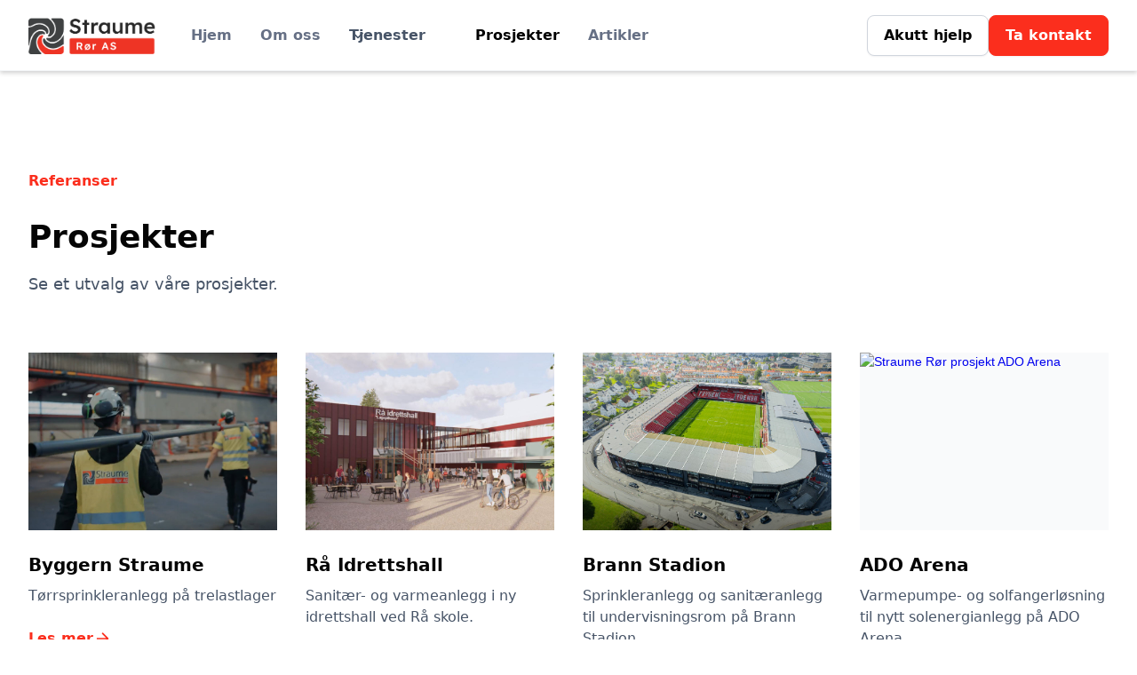

--- FILE ---
content_type: text/html
request_url: https://www.straumeror.no/prosjekter
body_size: 17040
content:
<!DOCTYPE html><!-- This site was created in Webflow. https://webflow.com --><!-- Last Published: Fri Dec 12 2025 12:10:27 GMT+0000 (Coordinated Universal Time) --><html data-wf-domain="www.straumeror.no" data-wf-page="66fe813c946a4f4efe838356" data-wf-site="66fd34874f423f6235295419" lang="no"><head><meta charset="utf-8"/><title>Prosjekter | Straume Rør</title><meta content="Utforsk våre tidligere prosjekter og se hvordan Straume Rør har levert kvalitetsløsninger innen rørlegging og VA-anlegg." name="description"/><meta content="Prosjekter | Straume Rør" property="og:title"/><meta content="Utforsk våre tidligere prosjekter og se hvordan Straume Rør har levert kvalitetsløsninger innen rørlegging og VA-anlegg." property="og:description"/><meta content="Prosjekter | Straume Rør" property="twitter:title"/><meta content="Utforsk våre tidligere prosjekter og se hvordan Straume Rør har levert kvalitetsløsninger innen rørlegging og VA-anlegg." property="twitter:description"/><meta property="og:type" content="website"/><meta content="summary_large_image" name="twitter:card"/><meta content="width=device-width, initial-scale=1" name="viewport"/><meta content="Uo9S0pSUWPjDjCvTMw-pF9Mw4pBcy1ZMMJzeoOoRTL8" name="google-site-verification"/><meta content="Webflow" name="generator"/><link href="https://cdn.prod.website-files.com/66fd34874f423f6235295419/css/straume-ror.webflow.shared.02f4f6820.min.css" rel="stylesheet" type="text/css"/><script type="text/javascript">!function(o,c){var n=c.documentElement,t=" w-mod-";n.className+=t+"js",("ontouchstart"in o||o.DocumentTouch&&c instanceof DocumentTouch)&&(n.className+=t+"touch")}(window,document);</script><link href="https://cdn.prod.website-files.com/66fd34874f423f6235295419/6718ed6cd0f1f99275961b57_sr-32x32.png" rel="shortcut icon" type="image/x-icon"/><link href="https://cdn.prod.website-files.com/66fd34874f423f6235295419/6718ed7280da939e4b102f1f_sr-256x256.png" rel="apple-touch-icon"/><link href="https://www.straumeror.no/prosjekter" rel="canonical"/><!-- Google tag (gtag.js) -->
<script async src="https://www.googletagmanager.com/gtag/js?id=AW-16883933863"></script>
<script>
  window.dataLayer = window.dataLayer || [];
  function gtag(){dataLayer.push(arguments);}
  gtag('js', new Date());

  gtag('config', 'AW-16883933863');
</script>

<style>
body {
  -webkit-font-smoothing: antialiased;
  -moz-osx-font-smoothing: grayscale;
}
</style></head><body><div data-w-id="44cf4e04-c72f-c31c-ee3c-a2ff09cec80c" data-animation="default" data-collapse="medium" data-duration="400" data-easing="ease" data-easing2="ease" role="banner" class="uui-navbar05_component w-nav"><header class="uui-navbar05_container"><a href="/" aria-label="Bedriftslogo for Straume Ror." class="uui-navbar05_logo-link w-nav-brand"><div class="uui-logo_component"><img src="https://cdn.prod.website-files.com/66fd34874f423f6235295419/68f0a15d4155abd0b8ea5902_Straume_R%C3%B8r_AS_Lys.png" loading="lazy" sizes="(max-width: 479px) 98vw, (max-width: 767px) 99vw, (max-width: 1471px) 100vw, 1471px" srcset="https://cdn.prod.website-files.com/66fd34874f423f6235295419/68f0a15d4155abd0b8ea5902_Straume_R%C3%B8r_AS_Lys-p-500.png 500w, https://cdn.prod.website-files.com/66fd34874f423f6235295419/68f0a15d4155abd0b8ea5902_Straume_R%C3%B8r_AS_Lys-p-800.png 800w, https://cdn.prod.website-files.com/66fd34874f423f6235295419/68f0a15d4155abd0b8ea5902_Straume_R%C3%B8r_AS_Lys-p-1080.png 1080w, https://cdn.prod.website-files.com/66fd34874f423f6235295419/68f0a15d4155abd0b8ea5902_Straume_R%C3%B8r_AS_Lys.png 1471w" alt="Untitled UI logotext" class="uui-logo_logotype"/><img src="https://cdn.prod.website-files.com/66fd34874f423f6235295419/66fd36d9c9f70c419789c63a_untitled-ui-logo.png" loading="lazy" alt="Logo" class="uui-logo_image"/></div></a><nav role="navigation" class="uui-navbar05_menu w-nav-menu"><div class="uui-navbar05_menu-left"><a href="/" class="uui-navbar05_link w-nav-link">Hjem</a><a href="/om-oss" class="uui-navbar05_link w-nav-link">Om oss</a><div data-hover="true" data-delay="300" data-w-id="44cf4e04-c72f-c31c-ee3c-a2ff09cec818" class="uui-navbar05_menu-dropdown w-dropdown"><div class="uui-navbar05_dropdown-toggle w-dropdown-toggle"><div class="uui-dropdown-icon w-embed"><svg width="20" height="20" viewBox="0 0 20 20" fill="none" xmlns="http://www.w3.org/2000/svg">
<path d="M5 7.5L10 12.5L15 7.5" stroke="currentColor" stroke-width="1.67" stroke-linecap="round" stroke-linejoin="round"/>
</svg></div><div>Tjenester</div></div><nav class="uui-navbar05_dropdown-list w-dropdown-list"><div class="uui-navbar05_container"><div class="uui-navbar05_dropdown-content w-dyn-list"><div role="list" class="uui-navbar05_dropdown-content-left w-dyn-items"><div role="listitem" class="uui-navbar05_dropdown-link-list w-dyn-item"><a href="/tjenester/prosjektering" class="uui-navbar05_dropdown-link w-inline-block"><div class="uui-navbar05_icon-holder"><div class="icon-featured-large"><div class="uui-icon-1x1-xsmall w-embed"><svg width="24" height="24" viewBox="0 0 94 82" fill="currentColor" xmlns="http://www.w3.org/2000/svg">
<path d="M66.2459 81.1451L64.829 74.0608C63.8844 73.6672 62.9981 73.2531 62.17 72.8186C61.3419 72.3841 60.4965 71.8536 59.6338 71.227L52.7856 73.3523L48.0627 65.3234L53.494 60.6004C53.3366 59.4984 53.2579 58.4751 53.2579 57.5305C53.2579 56.5859 53.3366 55.5626 53.494 54.4606L48.0627 49.7377L52.7856 41.7087L59.6338 43.8341C60.4997 43.2043 61.3467 42.6738 62.1747 42.2424C63.0028 41.8111 63.8876 41.397 64.829 41.0003L66.2459 33.9159H75.6917L77.1086 41.0003C78.0532 41.3939 78.9395 41.8268 79.7676 42.2991C80.5957 42.7714 81.4411 43.3618 82.3038 44.0702L89.1521 41.7087L93.875 49.9739L88.4436 54.6968C88.6011 55.6414 88.6798 56.6253 88.6798 57.6486C88.6798 58.6719 88.6011 59.6558 88.4436 60.6004L93.875 65.3234L89.1521 73.3523L82.3038 71.227C81.438 71.8567 80.5926 72.3888 79.7676 72.8234C78.9427 73.2579 78.0564 73.6703 77.1086 74.0608L75.6917 81.1451H66.2459ZM0.125 76.4222V63.198C0.125 60.6004 0.79408 58.1603 2.13224 55.8775C3.4704 53.5948 5.32021 51.863 7.68167 50.6823C11.6962 48.6357 16.2223 46.904 21.2601 45.4871C26.2979 44.0702 31.8473 43.3618 37.9084 43.3618H39.5614C40.0337 43.3618 40.506 43.4405 40.9783 43.5979C38.6955 49.2654 37.7509 54.8936 38.1445 60.4824C38.5381 66.0711 40.4273 71.3844 43.812 76.4222H0.125ZM70.9688 66.9764C73.5664 66.9764 75.7909 66.0507 77.6423 64.1993C79.4937 62.3479 80.4178 60.125 80.4147 57.5305C80.4147 54.9329 79.489 52.7084 77.6376 50.857C75.7862 49.0057 73.5633 48.0815 70.9688 48.0847C68.3712 48.0847 66.1467 49.0104 64.2953 50.8618C62.444 52.7132 61.5198 54.9361 61.523 57.5305C61.523 60.1281 62.4487 62.3526 64.3001 64.204C66.1514 66.0554 68.3744 66.9795 70.9688 66.9764ZM37.9084 38.6388C32.7132 38.6388 28.2657 36.789 24.5661 33.0894C20.8665 29.3898 19.0167 24.9424 19.0167 19.7472C19.0167 14.5519 20.8665 10.1045 24.5661 6.4049C28.2657 2.70528 32.7132 0.855469 37.9084 0.855469C43.1036 0.855469 47.551 2.70528 51.2506 6.4049C54.9503 10.1045 56.8001 14.5519 56.8001 19.7472C56.8001 24.9424 54.9503 29.3898 51.2506 33.0894C47.551 36.789 43.1036 38.6388 37.9084 38.6388Z" stroke="currentColor" stroke-width="2" stroke-linecap="round" stroke-linejoin="round"/>
</svg></div></div></div><div class="uui-navbar05_item-right"><div class="uui-navbar05_item-heading">Prosjektering</div><div class="uui-text-size-small">Planlegging og tegning av røranlegg for nybygg og rehabilitering.</div></div></a></div><div role="listitem" class="uui-navbar05_dropdown-link-list w-dyn-item"><a href="/tjenester/sanitaeranlegg" class="uui-navbar05_dropdown-link w-inline-block"><div class="uui-navbar05_icon-holder"><div class="icon-featured-large"><div class="uui-icon-1x1-xsmall w-embed"><svg width="24" height="24" viewBox="0 0 94 116" fill="currentColor" xmlns="http://www.w3.org/2000/svg">
<path d="M47 115.496C34.5977 115.496 23.6836 111.176 14.2578 102.535C4.83204 93.8945 0.121096 82.1992 0.125002 67.4492C0.125002 58.1719 3.64063 48.1133 10.6719 37.2734C17.7031 26.4336 28.3477 14.7148 42.6055 2.11719C43.1914 1.62891 43.875 1.23828 44.6563 0.945313C45.4375 0.652344 46.2187 0.505859 47 0.505859C47.7813 0.505859 48.5625 0.652344 49.3437 0.945313C50.125 1.23828 50.8086 1.62891 51.3945 2.11719C65.6523 14.7148 76.2969 26.4336 83.3281 37.2734C90.3594 48.1133 93.875 58.1719 93.875 67.4492C93.875 82.1953 89.1621 93.8906 79.7363 102.535C70.3105 111.18 59.3984 115.5 47 115.496ZM48.6113 97.918C49.7832 97.8203 50.7852 97.3555 51.6172 96.5234C52.4492 95.6914 52.8633 94.6914 52.8594 93.5234C52.8594 92.1562 52.4199 91.0566 51.541 90.2246C50.6621 89.3926 49.5391 89.0273 48.1719 89.1289C44.168 89.4219 39.9199 88.3223 35.4277 85.8301C30.9355 83.3379 28.1035 78.8223 26.9316 72.2832C26.7363 71.209 26.2246 70.3301 25.3965 69.6465C24.5684 68.9629 23.6152 68.6211 22.5371 68.6211C21.1699 68.6211 20.0469 69.1348 19.168 70.1621C18.2891 71.1895 17.9961 72.3848 18.2891 73.748C19.9492 82.6348 23.8555 88.9824 30.0078 92.791C36.1602 96.5996 42.3613 98.3086 48.6113 97.918Z" stroke="currentColor" stroke-width="2" stroke-linecap="round" stroke-linejoin="round"/>
</svg></div></div></div><div class="uui-navbar05_item-right"><div class="uui-navbar05_item-heading">Sanitæranlegg</div><div class="uui-text-size-small">Installasjon av vann- og avløpssystemer, toaletter, dusjer og kjøkken.</div></div></a></div><div role="listitem" class="uui-navbar05_dropdown-link-list w-dyn-item"><a href="/tjenester/utvendig-va-og-overvann" class="uui-navbar05_dropdown-link w-inline-block"><div class="uui-navbar05_icon-holder"><div class="icon-featured-large"><div class="uui-icon-1x1-xsmall w-embed"><svg width="24" height="24" viewBox="0 0 94 78" fill="currentColor" xmlns="http://www.w3.org/2000/svg">
<path d="M8.68618 20.0275C17.7849 12.2152 24.9722 6.03833 44.4769 17.0589C53.8465 22.3504 61.4036 24.3504 67.6899 24.3399C78.7052 24.3399 85.8457 18.2151 92.0174 12.9184C93.0767 11.9968 93.7355 10.6989 93.8541 9.29984C93.9727 7.90077 93.5418 6.51051 92.6528 5.42376C92.2191 4.89048 91.6829 4.44959 91.0758 4.12718C90.4688 3.80477 89.8032 3.60737 89.1186 3.54667C88.4339 3.48598 87.744 3.56321 87.0897 3.7738C86.4354 3.98439 85.83 4.32407 85.3092 4.77273C76.2157 12.5954 69.0232 18.7724 49.5185 7.7414C23.7483 -6.8051 11.6757 3.55922 1.97802 11.8923C0.91946 12.8146 0.261646 14.1129 0.144005 15.5119C0.0263652 16.911 0.458145 18.3008 1.34783 19.3869C1.78179 19.9193 2.31813 20.3592 2.92512 20.6806C3.5321 21.002 4.19739 21.1984 4.88162 21.2581C5.56585 21.3179 6.2551 21.2397 6.90859 21.0284C7.56209 20.817 8.16654 20.4767 8.68618 20.0275ZM85.3092 31.371C76.2157 39.1833 69.0232 45.3706 49.5185 34.3397C23.7483 19.7828 11.6757 30.1523 1.97802 38.4802C0.91946 39.4025 0.261646 40.7007 0.144005 42.0998C0.0263652 43.4988 0.458145 44.8887 1.34783 45.9748C1.78104 46.5079 2.31681 46.9487 2.92342 47.271C3.53003 47.5934 4.19514 47.7908 4.87939 47.8515C5.56364 47.9122 6.25312 47.835 6.907 47.6244C7.56089 47.4139 8.16588 47.0743 8.68618 46.6258C17.7849 38.8083 24.9722 32.6314 44.4769 43.6467C53.8465 48.9487 61.4036 50.9382 67.6899 50.9382C78.7052 50.9382 85.8457 44.8134 92.0174 39.5062C93.0775 38.5863 93.737 37.2891 93.8557 35.8905C93.9744 34.4919 93.5428 33.1022 92.6528 32.0168C92.2192 31.4833 91.6828 31.0423 91.0756 30.7199C90.4683 30.3976 89.8025 30.2005 89.1176 30.1402C88.4328 30.08 87.7428 30.1579 87.0886 30.3693C86.4344 30.5807 85.8293 30.9214 85.3092 31.371ZM85.3092 57.9641C76.2157 65.7868 69.0232 71.9637 49.5185 60.9432C23.7483 46.3862 11.6757 56.7506 1.97802 65.0837C0.91946 66.006 0.261646 67.3042 0.144005 68.7033C0.0263652 70.1023 0.458145 71.4922 1.34783 72.5783C1.78136 73.1113 2.31754 73.5517 2.92453 73.8735C3.53153 74.1954 4.19699 74.392 4.88142 74.4517C5.56585 74.5115 6.25531 74.4331 6.90889 74.2214C7.56247 74.0096 8.16686 73.6687 8.68618 73.2189C17.7849 65.4066 24.9722 59.2349 44.4769 70.2502C53.8465 75.5417 61.4036 77.5417 67.6899 77.5417C78.7052 77.5417 85.8457 71.4064 92.0174 66.1097C93.0767 65.1881 93.7355 63.8903 93.8541 62.4912C93.9727 61.0921 93.5418 59.7018 92.6528 58.6151C92.2187 58.0824 91.6823 57.6421 91.0752 57.3201C90.4682 56.9981 89.8028 56.8009 89.1184 56.7403C88.4339 56.6796 87.7442 56.7566 87.09 56.9668C86.4358 57.177 85.8303 57.5161 85.3092 57.9641Z" stroke="currentColor" stroke-width="2" stroke-linecap="round" stroke-linejoin="round"/>
</svg></div></div></div><div class="uui-navbar05_item-right"><div class="uui-navbar05_item-heading">Utvendig VA og overvann</div><div class="uui-text-size-small">Vann-, avløps- og overvannsløsninger med kummer, pumpestasjoner og rensesystemer.</div></div></a></div><div role="listitem" class="uui-navbar05_dropdown-link-list w-dyn-item"><a href="/tjenester/sprinkleranlegg" class="uui-navbar05_dropdown-link w-inline-block"><div class="uui-navbar05_icon-holder"><div class="icon-featured-large"><div class="uui-icon-1x1-xsmall w-embed"><svg width="24" height="24" viewBox="0 0 94 98" fill="currentColor" xmlns="http://www.w3.org/2000/svg">
<path d="M47 48.9991C48.3763 48.9991 49.5308 49.4654 50.4634 50.398C51.396 51.3307 51.8607 52.4835 51.8575 53.8566C51.8575 55.2329 51.3912 56.3874 50.4585 57.32C49.5259 58.2526 48.3731 58.7173 47 58.7141C45.6237 58.7141 44.4692 58.2478 43.5366 57.3151C42.6039 56.3825 42.1392 55.2297 42.1425 53.8566C42.1425 52.4803 42.6088 51.3258 43.5414 50.3932C44.4741 49.4605 45.6269 48.9958 47 48.9991ZM47 68.4291C48.3763 68.4291 49.5308 68.8955 50.4634 69.8281C51.396 70.7607 51.8607 71.9136 51.8575 73.2866C51.8575 74.6629 51.3912 75.8174 50.4585 76.75C49.5259 77.6827 48.3731 78.1474 47 78.1442C45.6237 78.1442 44.4692 77.6778 43.5366 76.7452C42.6039 75.8126 42.1392 74.6597 42.1425 73.2866C42.1425 71.9103 42.6088 70.7559 43.5414 69.8232C44.4741 68.8906 45.6269 68.4259 47 68.4291ZM47 87.8592C48.3763 87.8592 49.5308 88.3255 50.4634 89.2581C51.396 90.1908 51.8607 91.3436 51.8575 92.7167C51.8575 94.093 51.3912 95.2475 50.4585 96.1801C49.5259 97.1127 48.3731 97.5774 47 97.5742C45.6237 97.5742 44.4692 97.1079 43.5366 96.1752C42.6039 95.2426 42.1392 94.0897 42.1425 92.7167C42.1425 91.3404 42.6088 90.1859 43.5414 89.2533C44.4741 88.3206 45.6269 87.8559 47 87.8592ZM32.4275 39.2841C33.8038 39.2841 34.9582 39.7504 35.8909 40.683C36.8235 41.6157 37.2882 42.7685 37.285 44.1416C37.285 45.5179 36.8187 46.6723 35.886 47.605C34.9534 48.5376 33.8005 49.0023 32.4275 48.9991C31.0512 48.9991 29.8967 48.5328 28.9641 47.6001C28.0314 46.6675 27.5667 45.5146 27.5699 44.1416C27.5699 42.7653 28.0363 41.6108 28.9689 40.6782C29.9016 39.7455 31.0544 39.2808 32.4275 39.2841ZM18.705 53.128C20.0813 53.128 21.2358 53.5943 22.1684 54.5269C23.101 55.4596 23.5657 56.6124 23.5625 57.9855C23.5625 59.3618 23.0962 60.5162 22.1635 61.4489C21.2309 62.3815 20.078 62.8462 18.705 62.843C17.3287 62.843 16.1742 62.3767 15.2416 61.444C14.3089 60.5114 13.8442 59.3585 13.8475 57.9855C13.8475 56.6092 14.3138 55.4547 15.2464 54.5221C16.1791 53.5894 17.3319 53.1247 18.705 53.128ZM4.98253 66.729C6.35882 66.729 7.51329 67.1953 8.44593 68.128C9.37857 69.0606 9.84327 70.2135 9.84003 71.5865C9.84003 72.9628 9.37371 74.1157 8.44107 75.0451C7.50843 75.9745 6.35558 76.4408 4.98253 76.444C3.60623 76.444 2.45175 75.9777 1.51911 75.0451C0.586466 74.1124 0.121773 72.9596 0.125012 71.5865C0.125012 70.2102 0.589704 69.0558 1.51911 68.1231C2.44851 67.1905 3.60299 66.7258 4.98253 66.729ZM61.5725 39.2841C62.9488 39.2841 64.1033 39.7504 65.0359 40.683C65.9686 41.6157 66.4333 42.7685 66.43 44.1416C66.43 45.5179 65.9637 46.6723 65.0311 47.605C64.0984 48.5376 62.9456 49.0023 61.5725 48.9991C60.1962 48.9991 59.0418 48.5328 58.1091 47.6001C57.1765 46.6675 56.7118 45.5146 56.715 44.1416C56.715 42.7653 57.1813 41.6108 58.114 40.6782C59.0466 39.7455 60.1995 39.2808 61.5725 39.2841ZM75.295 53.128C76.6713 53.128 77.8241 53.5943 78.7535 54.5269C79.683 55.4596 80.1493 56.6124 80.1525 57.9855C80.1525 59.3618 79.6862 60.5162 78.7535 61.4489C77.8209 62.3815 76.6681 62.8462 75.295 62.843C73.9187 62.843 72.7642 62.3767 71.8316 61.444C70.899 60.5114 70.4343 59.3585 70.4375 57.9855C70.4375 56.6092 70.9022 55.4547 71.8316 54.5221C72.761 53.5894 73.9155 53.1247 75.295 53.128ZM89.0175 66.729C90.3938 66.729 91.5482 67.1953 92.4809 68.128C93.4135 69.0606 93.8782 70.2135 93.875 71.5865C93.875 72.9628 93.4087 74.1157 92.476 75.0451C91.5434 75.9745 90.3905 76.4408 89.0175 76.444C87.6412 76.444 86.4867 75.9777 85.5541 75.0451C84.6214 74.1124 84.1567 72.9596 84.16 71.5865C84.16 70.2102 84.6247 69.0558 85.5541 68.1231C86.4835 67.1905 87.6379 66.7258 89.0175 66.729ZM53.9101 0.423973L53.9101 19.854H71.2876L71.2876 32.4428L22.7124 32.4428L22.7124 19.854L40.2421 19.854L40.2421 0.423973H53.9101Z" stroke="currentColor" stroke-width="2" stroke-linecap="round" stroke-linejoin="round"/>
</svg></div></div></div><div class="uui-navbar05_item-right"><div class="uui-navbar05_item-heading">Sprinkleranlegg</div><div class="uui-text-size-small">Brannsikring med våt-, tørr- og vanntåkesystemer tilpasset ulike bygg.</div></div></a></div><div role="listitem" class="uui-navbar05_dropdown-link-list w-dyn-item"><a href="/tjenester/varmeanlegg" class="uui-navbar05_dropdown-link w-inline-block"><div class="uui-navbar05_icon-holder"><div class="icon-featured-large"><div class="uui-icon-1x1-xsmall w-embed"><svg width="24" height="24" viewBox="0 0 94 94" fill="currentColor" xmlns="http://www.w3.org/2000/svg">
<path d="M28.0156 4.8125L21.3594 15.0781L28.0156 25.4375H27.9688L18.6406 39.9688L10.5312 35.75L17.1875 25.3906L10.5312 15.0781L19.9062 0.546875L28.0156 4.8125ZM56.1406 4.29688L49.4844 14.6562L56.1406 24.9688L56.0937 25.0156L46.7656 39.5L38.6563 35.2812L45.3125 24.9688L38.6563 14.6562L48.0313 0.125L56.1406 4.29688ZM84.5 4.29688L77.75 14.6562L84.5 24.9688V25.0156L75.125 39.5L66.9219 35.2812L73.5781 24.9688L66.9219 14.6562L76.2969 0.125L84.5 4.29688ZM0.125 93.875V56.375C0.125 53.8886 1.11272 51.504 2.87087 49.7459C4.62903 47.9877 7.0136 47 9.5 47H84.5C86.9864 47 89.371 47.9877 91.1291 49.7459C92.8873 51.504 93.875 53.8886 93.875 56.375V93.875H84.5V84.5H9.5V93.875H0.125ZM18.875 56.375C17.6318 56.375 16.4395 56.8689 15.5604 57.7479C14.6814 58.627 14.1875 59.8193 14.1875 61.0625V70.4375C14.1875 71.6807 14.6814 72.873 15.5604 73.7521C16.4395 74.6311 17.6318 75.125 18.875 75.125C20.1182 75.125 21.3105 74.6311 22.1896 73.7521C23.0686 72.873 23.5625 71.6807 23.5625 70.4375V61.0625C23.5625 59.8193 23.0686 58.627 22.1896 57.7479C21.3105 56.8689 20.1182 56.375 18.875 56.375ZM37.625 56.375C36.3818 56.375 35.1895 56.8689 34.3104 57.7479C33.4314 58.627 32.9375 59.8193 32.9375 61.0625V70.4375C32.9375 71.6807 33.4314 72.873 34.3104 73.7521C35.1895 74.6311 36.3818 75.125 37.625 75.125C38.8682 75.125 40.0605 74.6311 40.9396 73.7521C41.8186 72.873 42.3125 71.6807 42.3125 70.4375V61.0625C42.3125 59.8193 41.8186 58.627 40.9396 57.7479C40.0605 56.8689 38.8682 56.375 37.625 56.375ZM56.375 56.375C55.1318 56.375 53.9395 56.8689 53.0604 57.7479C52.1814 58.627 51.6875 59.8193 51.6875 61.0625V70.4375C51.6875 71.6807 52.1814 72.873 53.0604 73.7521C53.9395 74.6311 55.1318 75.125 56.375 75.125C57.6182 75.125 58.8105 74.6311 59.6896 73.7521C60.5686 72.873 61.0625 71.6807 61.0625 70.4375V61.0625C61.0625 59.8193 60.5686 58.627 59.6896 57.7479C58.8105 56.8689 57.6182 56.375 56.375 56.375ZM75.125 56.375C73.8818 56.375 72.6895 56.8689 71.8104 57.7479C70.9314 58.627 70.4375 59.8193 70.4375 61.0625V70.4375C70.4375 71.6807 70.9314 72.873 71.8104 73.7521C72.6895 74.6311 73.8818 75.125 75.125 75.125C76.3682 75.125 77.5605 74.6311 78.4396 73.7521C79.3186 72.873 79.8125 71.6807 79.8125 70.4375V61.0625C79.8125 59.8193 79.3186 58.627 78.4396 57.7479C77.5605 56.8689 76.3682 56.375 75.125 56.375Z" stroke="currentColor" stroke-width="2" stroke-linecap="round" stroke-linejoin="round"/>
</svg></div></div></div><div class="uui-navbar05_item-right"><div class="uui-navbar05_item-heading">Varmeanlegg</div><div class="uui-text-size-small">Vannbåren varme, kjøling og energiløsninger som varmepumpe og geotermisk varme.</div></div></a></div><div role="listitem" class="uui-navbar05_dropdown-link-list w-dyn-item"><a href="/tjenester/serviceavtaler" class="uui-navbar05_dropdown-link w-inline-block"><div class="uui-navbar05_icon-holder"><div class="icon-featured-large"><div class="uui-icon-1x1-xsmall w-embed"><svg width="24" height="24" viewBox="0 0 94 94" fill="currentColor" xmlns="http://www.w3.org/2000/svg">
<path d="M47 93.875C41.4444 93.875 36.1927 92.9635 31.2448 91.1406C26.2969 89.3177 21.8264 86.8003 17.8333 83.5885L7.54688 93.875L0.125 86.4531L10.4115 76.1667C7.19965 72.1736 4.68229 67.6806 2.85938 62.6875C1.03646 57.6944 0.125 52.4653 0.125 47C0.125 33.9792 4.70486 22.9115 13.8646 13.7969C23.0243 4.68229 34.0694 0.125 47 0.125H93.875V47C93.875 59.934 89.3177 70.9809 80.2031 80.1406C71.0885 89.3004 60.0208 93.8785 47 93.875ZM40.099 72.3906L67.0521 48.3021C67.9201 47.5208 68.1806 46.5885 67.8333 45.5052C67.4861 44.4219 66.7049 43.7917 65.4896 43.6146L44.3958 41.5313L57.026 24.2135C57.3733 23.7795 57.526 23.3247 57.4844 22.849C57.4427 22.3733 57.2465 21.9167 56.8958 21.4792C56.4618 21.0451 55.9618 20.8281 55.3958 20.8281C54.8299 20.8281 54.3316 21.0451 53.901 21.4792L27.0781 45.5677C26.2101 46.349 25.9497 47.283 26.2969 48.3698C26.6441 49.4566 27.4254 50.0851 28.6406 50.2552L49.7344 52.3385L36.974 69.6563C36.7135 70.0903 36.5833 70.5469 36.5833 71.026C36.5833 71.5052 36.8003 71.9601 37.2344 72.3906C37.6684 72.8247 38.1458 73.0417 38.6667 73.0417C39.1875 73.0417 39.6649 72.8247 40.099 72.3906Z" stroke="currentColor" stroke-width="2" stroke-linecap="round" stroke-linejoin="round"/>
</svg></div></div></div><div class="uui-navbar05_item-right"><div class="uui-navbar05_item-heading">Service og vedlikehold</div><div class="uui-text-size-small">Kontroll, reparasjon og avtaler for trygg og effektiv drift.</div></div></a></div></div></div></div><a href="/karriere" class="uui-navbar05_bottom-bar w-inline-block"><div class="uui-navbar05_bottom-bar-background"></div><div class="uui-navbar05_bottom-bar-content"><div class="uui-button-link"><div>Ser du etter en karriere i Straume Rør? Ikke nøl med å ta kontakt.</div></div></div></a></nav></div><a href="/prosjekter" aria-current="page" class="uui-navbar05_link w-nav-link w--current">Prosjekter</a><a href="/artikler" class="uui-navbar05_link w-nav-link">Artikler</a></div><div class="uui-navbar05_menu-right"><div class="uui-button-row"><div class="uui-navbar05_button-wrapper"><a href="tel:+4796003350" class="uui-button-secondary-gray w-inline-block"><div>Akutt hjelp</div></a></div><div class="uui-navbar05_button-wrapper"><a href="/kontakt" class="uui-button w-inline-block"><div>Ta kontakt</div></a></div></div></div></nav><div class="div-block-4"><a href="tel:+4796003350" class="uui-button-secondary-gray mobile w-inline-block"><div>Akutt hjelp</div></a><div class="uui-navbar05_menu-button w-nav-button"><div class="menu-icon_component"><div class="menu-icon_line-top"></div><div class="menu-icon_line-middle"><div class="menu-icon_line-middle-inner"></div></div><div class="menu-icon_line-bottom"></div></div></div></div></header></div><section class="uui-section_layout95"><div class="uui-page-padding-4"><div class="uui-container-large-2"><div class="uui-padding-vertical-xhuge-4"><div class="uui-layout95_component"><div class="uui-max-width-large-4"><div class="uui-heading-subheading-4">Referanser</div><div class="uui-space-xsmall-2"></div><h1 class="uui-heading-medium-2">Prosjekter</h1><div class="uui-space-xsmall-2"></div><div class="uui-text-size-large-2">Se et utvalg av våre prosjekter.</div></div><div class="w-dyn-list"><div role="list" class="uui-layout95_list w-dyn-items"><div role="listitem" class="collection-item w-dyn-item"><a aria-label="Tørrsprinkleranlegg på trelastlager" href="/prosjekter/byggern-straume" class="uui-layout96_item w-inline-block"><div data-w-id="e7715146-f18a-f7dc-744e-d378699ebfe5" class="uui-layout95_image-wrapper"><img src="https://cdn.prod.website-files.com/66fd4d4fb9961b2228e21ca9/68e90bfeebf9d43ae4b0388b_Byggern%20Straume2.jpg" loading="lazy" alt="" sizes="100vw" srcset="https://cdn.prod.website-files.com/66fd4d4fb9961b2228e21ca9/68e90bfeebf9d43ae4b0388b_Byggern%20Straume2-p-500.jpg 500w, https://cdn.prod.website-files.com/66fd4d4fb9961b2228e21ca9/68e90bfeebf9d43ae4b0388b_Byggern%20Straume2-p-800.jpg 800w, https://cdn.prod.website-files.com/66fd4d4fb9961b2228e21ca9/68e90bfeebf9d43ae4b0388b_Byggern%20Straume2.jpg 1035w" class="uui-layout95_image"/><div style="width:0px" class="project-info-on-image-wrap"><div class="project-card-box-wrap"><div class="ferdigstilt-text">Utbygger</div><div class="text-block-3">E.A. Smith</div></div><div class="project-card-box-wrap"><div class="ferdigstilt-text">Ferdig</div><div class="text-block-3">2025</div></div><div class="project-card-box-wrap"><div class="ferdigstilt-text">Størrelse</div><div class="text-block-3">3700 kvm</div></div></div><div class="sr-video-images-wrap"><div class="sr-video-icon-wrap"><div class="sr-video-icon w-embed"><i class="fa-solid fa-video"></i></div></div><div class="sr-video-icon-wrap"><div class="sr-video-icon w-embed"><i class="fa-solid fa-image"></i></div></div></div></div><h3 class="uui-heading-xxsmall">Byggern Straume</h3><div class="uui-space-xxsmall-2"></div><div class="uui-text-size-medium-2">Tørrsprinkleranlegg på trelastlager</div><div class="uui-space-small"></div><div class="uui-button-row"><div class="uui-button-link"><div class="text-block-5">Les mer</div><div class="uui-button-icon w-embed"><svg width="21" height="20" viewBox="0 0 21 20" fill="none" xmlns="http://www.w3.org/2000/svg">
<path d="M4.6665 9.99984H16.3332M16.3332 9.99984L10.4998 4.1665M16.3332 9.99984L10.4998 15.8332" stroke="CurrentColor" stroke-width="1.67" stroke-linecap="round" stroke-linejoin="round"/>
</svg></div></div></div></a></div><div role="listitem" class="collection-item w-dyn-item"><a aria-label="Sanitær- og varmeanlegg i ny idrettshall ved Rå skole." href="/prosjekter/ra-idrettshall" class="uui-layout96_item w-inline-block"><div data-w-id="e7715146-f18a-f7dc-744e-d378699ebfe5" class="uui-layout95_image-wrapper"><img src="https://cdn.prod.website-files.com/66fd4d4fb9961b2228e21ca9/68e90646e83328aaf8436974_R%C3%A5%20idrettshall.jpg" loading="lazy" alt="" sizes="100vw" srcset="https://cdn.prod.website-files.com/66fd4d4fb9961b2228e21ca9/68e90646e83328aaf8436974_R%C3%A5%20idrettshall-p-500.jpg 500w, https://cdn.prod.website-files.com/66fd4d4fb9961b2228e21ca9/68e90646e83328aaf8436974_R%C3%A5%20idrettshall-p-800.jpg 800w, https://cdn.prod.website-files.com/66fd4d4fb9961b2228e21ca9/68e90646e83328aaf8436974_R%C3%A5%20idrettshall-p-1080.jpg 1080w, https://cdn.prod.website-files.com/66fd4d4fb9961b2228e21ca9/68e90646e83328aaf8436974_R%C3%A5%20idrettshall.jpg 1250w" class="uui-layout95_image"/><div style="width:0px" class="project-info-on-image-wrap"><div class="project-card-box-wrap"><div class="ferdigstilt-text">Utbygger</div><div class="text-block-3">Consto</div></div><div class="project-card-box-wrap"><div class="ferdigstilt-text">Ferdig</div><div class="text-block-3">Desember 2025</div></div><div class="project-card-box-wrap"><div class="ferdigstilt-text">Størrelse</div><div class="text-block-3">1680 m2 BTA</div></div></div><div class="sr-video-images-wrap"><div class="sr-video-icon-wrap w-condition-invisible"><div class="sr-video-icon w-embed"><i class="fa-solid fa-video"></i></div></div><div class="sr-video-icon-wrap w-condition-invisible"><div class="sr-video-icon w-embed"><i class="fa-solid fa-image"></i></div></div></div></div><h3 class="uui-heading-xxsmall">Rå Idrettshall</h3><div class="uui-space-xxsmall-2"></div><div class="uui-text-size-medium-2">Sanitær- og varmeanlegg i ny idrettshall ved Rå skole.</div><div class="uui-space-small"></div><div class="uui-button-row"><div class="uui-button-link"><div class="text-block-5">Les mer</div><div class="uui-button-icon w-embed"><svg width="21" height="20" viewBox="0 0 21 20" fill="none" xmlns="http://www.w3.org/2000/svg">
<path d="M4.6665 9.99984H16.3332M16.3332 9.99984L10.4998 4.1665M16.3332 9.99984L10.4998 15.8332" stroke="CurrentColor" stroke-width="1.67" stroke-linecap="round" stroke-linejoin="round"/>
</svg></div></div></div></a></div><div role="listitem" class="collection-item w-dyn-item"><a aria-label="Sprinkleranlegg og sanitæranlegg til undervisningsrom på Brann Stadion." href="/prosjekter/brann-stadion" class="uui-layout96_item w-inline-block"><div data-w-id="e7715146-f18a-f7dc-744e-d378699ebfe5" class="uui-layout95_image-wrapper"><img src="https://cdn.prod.website-files.com/66fd4d4fb9961b2228e21ca9/693c0405f412613b308a409d_DJI_0301.jpg" loading="lazy" alt="Bilde av Brann stadion" sizes="100vw" srcset="https://cdn.prod.website-files.com/66fd4d4fb9961b2228e21ca9/693c0405f412613b308a409d_DJI_0301-p-500.jpg 500w, https://cdn.prod.website-files.com/66fd4d4fb9961b2228e21ca9/693c0405f412613b308a409d_DJI_0301-p-800.jpg 800w, https://cdn.prod.website-files.com/66fd4d4fb9961b2228e21ca9/693c0405f412613b308a409d_DJI_0301-p-1080.jpg 1080w, https://cdn.prod.website-files.com/66fd4d4fb9961b2228e21ca9/693c0405f412613b308a409d_DJI_0301-p-1600.jpg 1600w, https://cdn.prod.website-files.com/66fd4d4fb9961b2228e21ca9/693c0405f412613b308a409d_DJI_0301-p-2000.jpg 2000w, https://cdn.prod.website-files.com/66fd4d4fb9961b2228e21ca9/693c0405f412613b308a409d_DJI_0301.jpg 2048w" class="uui-layout95_image"/><div style="width:0px" class="project-info-on-image-wrap"><div class="project-card-box-wrap"><div class="ferdigstilt-text">Utbygger</div><div class="text-block-3">Novaform</div></div><div class="project-card-box-wrap"><div class="ferdigstilt-text">Ferdig</div><div class="text-block-3">2025</div></div><div class="project-card-box-wrap"><div class="ferdigstilt-text">Størrelse</div><div class="text-block-3 w-dyn-bind-empty"></div></div></div><div class="sr-video-images-wrap"><div class="sr-video-icon-wrap w-condition-invisible"><div class="sr-video-icon w-embed"><i class="fa-solid fa-video"></i></div></div><div class="sr-video-icon-wrap"><div class="sr-video-icon w-embed"><i class="fa-solid fa-image"></i></div></div></div></div><h3 class="uui-heading-xxsmall">Brann Stadion</h3><div class="uui-space-xxsmall-2"></div><div class="uui-text-size-medium-2">Sprinkleranlegg og sanitæranlegg til undervisningsrom på Brann Stadion.</div><div class="uui-space-small"></div><div class="uui-button-row"><div class="uui-button-link"><div class="text-block-5">Les mer</div><div class="uui-button-icon w-embed"><svg width="21" height="20" viewBox="0 0 21 20" fill="none" xmlns="http://www.w3.org/2000/svg">
<path d="M4.6665 9.99984H16.3332M16.3332 9.99984L10.4998 4.1665M16.3332 9.99984L10.4998 15.8332" stroke="CurrentColor" stroke-width="1.67" stroke-linecap="round" stroke-linejoin="round"/>
</svg></div></div></div></a></div><div role="listitem" class="collection-item w-dyn-item"><a aria-label="Varmepumpe- og solfangerløsning til nytt solenergianlegg på ADO Arena" href="/prosjekter/ado-arena" class="uui-layout96_item w-inline-block"><div data-w-id="e7715146-f18a-f7dc-744e-d378699ebfe5" class="uui-layout95_image-wrapper"><img src="https://cdn.prod.website-files.com/66fd4d4fb9961b2228e21ca9/693c0158ffbeea724b8a1404_straume-ror-ado-2.avif" loading="lazy" alt="Straume Rør prosjekt ADO Arena" class="uui-layout95_image"/><div style="width:0px" class="project-info-on-image-wrap"><div class="project-card-box-wrap"><div class="ferdigstilt-text">Utbygger</div><div class="text-block-3">Straume Elektriske AS</div></div><div class="project-card-box-wrap"><div class="ferdigstilt-text">Ferdig</div><div class="text-block-3">2025</div></div><div class="project-card-box-wrap"><div class="ferdigstilt-text">Størrelse</div><div class="text-block-3 w-dyn-bind-empty"></div></div></div><div class="sr-video-images-wrap"><div class="sr-video-icon-wrap w-condition-invisible"><div class="sr-video-icon w-embed"><i class="fa-solid fa-video"></i></div></div><div class="sr-video-icon-wrap"><div class="sr-video-icon w-embed"><i class="fa-solid fa-image"></i></div></div></div></div><h3 class="uui-heading-xxsmall">ADO Arena</h3><div class="uui-space-xxsmall-2"></div><div class="uui-text-size-medium-2">Varmepumpe- og solfangerløsning til nytt solenergianlegg på ADO Arena</div><div class="uui-space-small"></div><div class="uui-button-row"><div class="uui-button-link"><div class="text-block-5">Les mer</div><div class="uui-button-icon w-embed"><svg width="21" height="20" viewBox="0 0 21 20" fill="none" xmlns="http://www.w3.org/2000/svg">
<path d="M4.6665 9.99984H16.3332M16.3332 9.99984L10.4998 4.1665M16.3332 9.99984L10.4998 15.8332" stroke="CurrentColor" stroke-width="1.67" stroke-linecap="round" stroke-linejoin="round"/>
</svg></div></div></div></a></div><div role="listitem" class="collection-item w-dyn-item"><a aria-label="Utvendig VA, sanitær- varme- og sprinkleranlegg til 58 boenheter og felleslokaler." href="/prosjekter/sandsliasen-hageby" class="uui-layout96_item w-inline-block"><div data-w-id="e7715146-f18a-f7dc-744e-d378699ebfe5" class="uui-layout95_image-wrapper"><img src="https://cdn.prod.website-files.com/66fd4d4fb9961b2228e21ca9/68e8feff8d323dc62d85443d_Sandsli%C3%A5sen%20hageby.jpg" loading="lazy" alt="" sizes="100vw" srcset="https://cdn.prod.website-files.com/66fd4d4fb9961b2228e21ca9/68e8feff8d323dc62d85443d_Sandsli%C3%A5sen%20hageby-p-500.jpg 500w, https://cdn.prod.website-files.com/66fd4d4fb9961b2228e21ca9/68e8feff8d323dc62d85443d_Sandsli%C3%A5sen%20hageby-p-800.jpg 800w, https://cdn.prod.website-files.com/66fd4d4fb9961b2228e21ca9/68e8feff8d323dc62d85443d_Sandsli%C3%A5sen%20hageby-p-1080.jpg 1080w, https://cdn.prod.website-files.com/66fd4d4fb9961b2228e21ca9/68e8feff8d323dc62d85443d_Sandsli%C3%A5sen%20hageby.jpg 1112w" class="uui-layout95_image"/><div style="width:0px" class="project-info-on-image-wrap"><div class="project-card-box-wrap"><div class="ferdigstilt-text">Utbygger</div><div class="text-block-3">Consto</div></div><div class="project-card-box-wrap"><div class="ferdigstilt-text">Ferdig</div><div class="text-block-3">Pågår, ferdig Q3 2026</div></div><div class="project-card-box-wrap"><div class="ferdigstilt-text">Størrelse</div><div class="text-block-3">58</div></div></div><div class="sr-video-images-wrap"><div class="sr-video-icon-wrap w-condition-invisible"><div class="sr-video-icon w-embed"><i class="fa-solid fa-video"></i></div></div><div class="sr-video-icon-wrap w-condition-invisible"><div class="sr-video-icon w-embed"><i class="fa-solid fa-image"></i></div></div></div></div><h3 class="uui-heading-xxsmall">Sandsliåsen Hageby</h3><div class="uui-space-xxsmall-2"></div><div class="uui-text-size-medium-2">Utvendig VA, sanitær- varme- og sprinkleranlegg til 58 boenheter og felleslokaler.</div><div class="uui-space-small"></div><div class="uui-button-row"><div class="uui-button-link"><div class="text-block-5">Les mer</div><div class="uui-button-icon w-embed"><svg width="21" height="20" viewBox="0 0 21 20" fill="none" xmlns="http://www.w3.org/2000/svg">
<path d="M4.6665 9.99984H16.3332M16.3332 9.99984L10.4998 4.1665M16.3332 9.99984L10.4998 15.8332" stroke="CurrentColor" stroke-width="1.67" stroke-linecap="round" stroke-linejoin="round"/>
</svg></div></div></div></a></div><div role="listitem" class="collection-item w-dyn-item"><a aria-label="Sanitær-, varme- og sprinkleranlegg til 45 hotellrom i Bergen sentrum." href="/prosjekter/scandic-torget" class="uui-layout96_item w-inline-block"><div data-w-id="e7715146-f18a-f7dc-744e-d378699ebfe5" class="uui-layout95_image-wrapper"><img src="https://cdn.prod.website-files.com/66fd4d4fb9961b2228e21ca9/6718deb6926533135bcc30a6_sr-scandic-torget.webp" loading="lazy" alt="Bilde av prosjekt Scandig Torget" class="uui-layout95_image"/><div style="width:0px" class="project-info-on-image-wrap"><div class="project-card-box-wrap"><div class="ferdigstilt-text">Utbygger</div><div class="text-block-3">Strandgaten 3 AS</div></div><div class="project-card-box-wrap"><div class="ferdigstilt-text">Ferdig</div><div class="text-block-3">2018</div></div><div class="project-card-box-wrap"><div class="ferdigstilt-text">Størrelse</div><div class="text-block-3">45 hotellrom</div></div></div><div class="sr-video-images-wrap"><div class="sr-video-icon-wrap w-condition-invisible"><div class="sr-video-icon w-embed"><i class="fa-solid fa-video"></i></div></div><div class="sr-video-icon-wrap"><div class="sr-video-icon w-embed"><i class="fa-solid fa-image"></i></div></div></div></div><h3 class="uui-heading-xxsmall">Scandic Torget</h3><div class="uui-space-xxsmall-2"></div><div class="uui-text-size-medium-2">Sanitær-, varme- og sprinkleranlegg til 45 hotellrom i Bergen sentrum.</div><div class="uui-space-small"></div><div class="uui-button-row"><div class="uui-button-link"><div class="text-block-5">Les mer</div><div class="uui-button-icon w-embed"><svg width="21" height="20" viewBox="0 0 21 20" fill="none" xmlns="http://www.w3.org/2000/svg">
<path d="M4.6665 9.99984H16.3332M16.3332 9.99984L10.4998 4.1665M16.3332 9.99984L10.4998 15.8332" stroke="CurrentColor" stroke-width="1.67" stroke-linecap="round" stroke-linejoin="round"/>
</svg></div></div></div></a></div><div role="listitem" class="collection-item w-dyn-item"><a aria-label="Sanitær-, sprinkler- og varmeanlegg til 19 leiligheter." href="/prosjekter/jacob-kjodes-vei-4a" class="uui-layout96_item w-inline-block"><div data-w-id="e7715146-f18a-f7dc-744e-d378699ebfe5" class="uui-layout95_image-wrapper"><img src="https://cdn.prod.website-files.com/66fd4d4fb9961b2228e21ca9/6790b88cbc8a720c17a9a993_Jacob%20Kj%C3%B8des%20vei.jpg" loading="lazy" alt="Straume Rør prosjekt Jacob Kjødes vei" sizes="100vw" srcset="https://cdn.prod.website-files.com/66fd4d4fb9961b2228e21ca9/6790b88cbc8a720c17a9a993_Jacob%20Kj%C3%B8des%20vei-p-500.jpg 500w, https://cdn.prod.website-files.com/66fd4d4fb9961b2228e21ca9/6790b88cbc8a720c17a9a993_Jacob%20Kj%C3%B8des%20vei-p-800.jpg 800w, https://cdn.prod.website-files.com/66fd4d4fb9961b2228e21ca9/6790b88cbc8a720c17a9a993_Jacob%20Kj%C3%B8des%20vei.jpg 1008w" class="uui-layout95_image"/><div style="width:0px" class="project-info-on-image-wrap"><div class="project-card-box-wrap"><div class="ferdigstilt-text">Utbygger</div><div class="text-block-3">Nævdal Bygg AS</div></div><div class="project-card-box-wrap"><div class="ferdigstilt-text">Ferdig</div><div class="text-block-3">2025</div></div><div class="project-card-box-wrap"><div class="ferdigstilt-text">Størrelse</div><div class="text-block-3">19 leiligheter</div></div></div><div class="sr-video-images-wrap"><div class="sr-video-icon-wrap w-condition-invisible"><div class="sr-video-icon w-embed"><i class="fa-solid fa-video"></i></div></div><div class="sr-video-icon-wrap w-condition-invisible"><div class="sr-video-icon w-embed"><i class="fa-solid fa-image"></i></div></div></div></div><h3 class="uui-heading-xxsmall">Jacob Kjødes Vei 4a</h3><div class="uui-space-xxsmall-2"></div><div class="uui-text-size-medium-2">Sanitær-, sprinkler- og varmeanlegg til 19 leiligheter.</div><div class="uui-space-small"></div><div class="uui-button-row"><div class="uui-button-link"><div class="text-block-5">Les mer</div><div class="uui-button-icon w-embed"><svg width="21" height="20" viewBox="0 0 21 20" fill="none" xmlns="http://www.w3.org/2000/svg">
<path d="M4.6665 9.99984H16.3332M16.3332 9.99984L10.4998 4.1665M16.3332 9.99984L10.4998 15.8332" stroke="CurrentColor" stroke-width="1.67" stroke-linecap="round" stroke-linejoin="round"/>
</svg></div></div></div></a></div><div role="listitem" class="collection-item w-dyn-item"><a aria-label="Sanitær-, varme-, og VA-anlegg til idrettshall i Mathopen" href="/prosjekter/mathopen-idrettshall" class="uui-layout96_item w-inline-block"><div data-w-id="e7715146-f18a-f7dc-744e-d378699ebfe5" class="uui-layout95_image-wrapper"><img src="https://cdn.prod.website-files.com/66fd4d4fb9961b2228e21ca9/678fa8eaaff683bbb931dba7_Mathopen%20Idrettshall.jpg" loading="lazy" alt="Straume Rør prosjekt Mathopen Idrettshall" sizes="100vw" srcset="https://cdn.prod.website-files.com/66fd4d4fb9961b2228e21ca9/678fa8eaaff683bbb931dba7_Mathopen%20Idrettshall-p-500.jpg 500w, https://cdn.prod.website-files.com/66fd4d4fb9961b2228e21ca9/678fa8eaaff683bbb931dba7_Mathopen%20Idrettshall-p-800.jpg 800w, https://cdn.prod.website-files.com/66fd4d4fb9961b2228e21ca9/678fa8eaaff683bbb931dba7_Mathopen%20Idrettshall-p-1080.jpg 1080w, https://cdn.prod.website-files.com/66fd4d4fb9961b2228e21ca9/678fa8eaaff683bbb931dba7_Mathopen%20Idrettshall.jpg 1197w" class="uui-layout95_image"/><div style="width:0px" class="project-info-on-image-wrap"><div class="project-card-box-wrap"><div class="ferdigstilt-text">Utbygger</div><div class="text-block-3">Stoltz Entreprenør AS</div></div><div class="project-card-box-wrap"><div class="ferdigstilt-text">Ferdig</div><div class="text-block-3">Pågående</div></div><div class="project-card-box-wrap"><div class="ferdigstilt-text">Størrelse</div><div class="text-block-3 w-dyn-bind-empty"></div></div></div><div class="sr-video-images-wrap"><div class="sr-video-icon-wrap w-condition-invisible"><div class="sr-video-icon w-embed"><i class="fa-solid fa-video"></i></div></div><div class="sr-video-icon-wrap w-condition-invisible"><div class="sr-video-icon w-embed"><i class="fa-solid fa-image"></i></div></div></div></div><h3 class="uui-heading-xxsmall">Mathopen Idrettshall</h3><div class="uui-space-xxsmall-2"></div><div class="uui-text-size-medium-2">Sanitær-, varme-, og VA-anlegg til idrettshall i Mathopen</div><div class="uui-space-small"></div><div class="uui-button-row"><div class="uui-button-link"><div class="text-block-5">Les mer</div><div class="uui-button-icon w-embed"><svg width="21" height="20" viewBox="0 0 21 20" fill="none" xmlns="http://www.w3.org/2000/svg">
<path d="M4.6665 9.99984H16.3332M16.3332 9.99984L10.4998 4.1665M16.3332 9.99984L10.4998 15.8332" stroke="CurrentColor" stroke-width="1.67" stroke-linecap="round" stroke-linejoin="round"/>
</svg></div></div></div></a></div><div role="listitem" class="collection-item w-dyn-item"><a aria-label="Sanitær-, varme-, og sprinkleranlegg på Norges største offshore-verft." href="/prosjekter/aker-solutions-pa-stord" class="uui-layout96_item w-inline-block"><div data-w-id="e7715146-f18a-f7dc-744e-d378699ebfe5" class="uui-layout95_image-wrapper"><img src="https://cdn.prod.website-files.com/66fd4d4fb9961b2228e21ca9/678f9ce8960e36885e882f01_norway_stord_1920x1080.webp" loading="lazy" alt="Straume Rør prosjekt Aker Solutions" sizes="100vw" srcset="https://cdn.prod.website-files.com/66fd4d4fb9961b2228e21ca9/678f9ce8960e36885e882f01_norway_stord_1920x1080-p-500.webp 500w, https://cdn.prod.website-files.com/66fd4d4fb9961b2228e21ca9/678f9ce8960e36885e882f01_norway_stord_1920x1080-p-800.webp 800w, https://cdn.prod.website-files.com/66fd4d4fb9961b2228e21ca9/678f9ce8960e36885e882f01_norway_stord_1920x1080.webp 1000w" class="uui-layout95_image"/><div style="width:0px" class="project-info-on-image-wrap"><div class="project-card-box-wrap"><div class="ferdigstilt-text">Utbygger</div><div class="text-block-3">Helgesen Tekniske Bygg</div></div><div class="project-card-box-wrap"><div class="ferdigstilt-text">Ferdig</div><div class="text-block-3">2024</div></div><div class="project-card-box-wrap"><div class="ferdigstilt-text">Størrelse</div><div class="text-block-3">6650 kvm.</div></div></div><div class="sr-video-images-wrap"><div class="sr-video-icon-wrap w-condition-invisible"><div class="sr-video-icon w-embed"><i class="fa-solid fa-video"></i></div></div><div class="sr-video-icon-wrap w-condition-invisible"><div class="sr-video-icon w-embed"><i class="fa-solid fa-image"></i></div></div></div></div><h3 class="uui-heading-xxsmall">Aker Solutions på Stord</h3><div class="uui-space-xxsmall-2"></div><div class="uui-text-size-medium-2">Sanitær-, varme-, og sprinkleranlegg på Norges største offshore-verft.</div><div class="uui-space-small"></div><div class="uui-button-row"><div class="uui-button-link"><div class="text-block-5">Les mer</div><div class="uui-button-icon w-embed"><svg width="21" height="20" viewBox="0 0 21 20" fill="none" xmlns="http://www.w3.org/2000/svg">
<path d="M4.6665 9.99984H16.3332M16.3332 9.99984L10.4998 4.1665M16.3332 9.99984L10.4998 15.8332" stroke="CurrentColor" stroke-width="1.67" stroke-linecap="round" stroke-linejoin="round"/>
</svg></div></div></div></a></div><div role="listitem" class="collection-item w-dyn-item"><a aria-label="Utvendig VA, sanitær- og sprinkleranlegg til 36 leiligheter og næringslokale på Møvik." href="/prosjekter/movik-brygge" class="uui-layout96_item w-inline-block"><div data-w-id="e7715146-f18a-f7dc-744e-d378699ebfe5" class="uui-layout95_image-wrapper"><img src="https://cdn.prod.website-files.com/66fd4d4fb9961b2228e21ca9/678fa16219c180a5bc983215_Movik_Brygge_Leiligheter_3008-02-EIE-e-02_aerial_west_R03.jpeg" loading="lazy" alt="Straume Rør prosjekt Møvik Brygge" sizes="100vw" srcset="https://cdn.prod.website-files.com/66fd4d4fb9961b2228e21ca9/678fa16219c180a5bc983215_Movik_Brygge_Leiligheter_3008-02-EIE-e-02_aerial_west_R03-p-500.jpeg 500w, https://cdn.prod.website-files.com/66fd4d4fb9961b2228e21ca9/678fa16219c180a5bc983215_Movik_Brygge_Leiligheter_3008-02-EIE-e-02_aerial_west_R03-p-800.jpeg 800w, https://cdn.prod.website-files.com/66fd4d4fb9961b2228e21ca9/678fa16219c180a5bc983215_Movik_Brygge_Leiligheter_3008-02-EIE-e-02_aerial_west_R03-p-1080.jpeg 1080w, https://cdn.prod.website-files.com/66fd4d4fb9961b2228e21ca9/678fa16219c180a5bc983215_Movik_Brygge_Leiligheter_3008-02-EIE-e-02_aerial_west_R03-p-1600.jpeg 1600w, https://cdn.prod.website-files.com/66fd4d4fb9961b2228e21ca9/678fa16219c180a5bc983215_Movik_Brygge_Leiligheter_3008-02-EIE-e-02_aerial_west_R03-p-2000.jpeg 2000w, https://cdn.prod.website-files.com/66fd4d4fb9961b2228e21ca9/678fa16219c180a5bc983215_Movik_Brygge_Leiligheter_3008-02-EIE-e-02_aerial_west_R03-p-2600.jpeg 2600w, https://cdn.prod.website-files.com/66fd4d4fb9961b2228e21ca9/678fa16219c180a5bc983215_Movik_Brygge_Leiligheter_3008-02-EIE-e-02_aerial_west_R03.jpeg 2800w" class="uui-layout95_image"/><div style="width:0px" class="project-info-on-image-wrap"><div class="project-card-box-wrap"><div class="ferdigstilt-text">Utbygger</div><div class="text-block-3">Lars Jønsson AS</div></div><div class="project-card-box-wrap"><div class="ferdigstilt-text">Ferdig</div><div class="text-block-3">2024</div></div><div class="project-card-box-wrap"><div class="ferdigstilt-text">Størrelse</div><div class="text-block-3">36 leiligheter + næringsdel</div></div></div><div class="sr-video-images-wrap"><div class="sr-video-icon-wrap w-condition-invisible"><div class="sr-video-icon w-embed"><i class="fa-solid fa-video"></i></div></div><div class="sr-video-icon-wrap w-condition-invisible"><div class="sr-video-icon w-embed"><i class="fa-solid fa-image"></i></div></div></div></div><h3 class="uui-heading-xxsmall">Møvik Brygge</h3><div class="uui-space-xxsmall-2"></div><div class="uui-text-size-medium-2">Utvendig VA, sanitær- og sprinkleranlegg til 36 leiligheter og næringslokale på Møvik.</div><div class="uui-space-small"></div><div class="uui-button-row"><div class="uui-button-link"><div class="text-block-5">Les mer</div><div class="uui-button-icon w-embed"><svg width="21" height="20" viewBox="0 0 21 20" fill="none" xmlns="http://www.w3.org/2000/svg">
<path d="M4.6665 9.99984H16.3332M16.3332 9.99984L10.4998 4.1665M16.3332 9.99984L10.4998 15.8332" stroke="CurrentColor" stroke-width="1.67" stroke-linecap="round" stroke-linejoin="round"/>
</svg></div></div></div></a></div><div role="listitem" class="collection-item w-dyn-item"><a aria-label="VA-anlegg, sanitær-, varme- og sprinkleranlegg i leilighetsbygg på Gyldenpris." href="/prosjekter/hoyegaarden" class="uui-layout96_item w-inline-block"><div data-w-id="e7715146-f18a-f7dc-744e-d378699ebfe5" class="uui-layout95_image-wrapper"><img src="https://cdn.prod.website-files.com/66fd4d4fb9961b2228e21ca9/678fb36b9cef1c3997d31778_H%C3%B8yegaarden.jpg" loading="lazy" alt="Straume Rør prosjekt Høyegaarden" sizes="100vw" srcset="https://cdn.prod.website-files.com/66fd4d4fb9961b2228e21ca9/678fb36b9cef1c3997d31778_H%C3%B8yegaarden-p-500.jpg 500w, https://cdn.prod.website-files.com/66fd4d4fb9961b2228e21ca9/678fb36b9cef1c3997d31778_H%C3%B8yegaarden-p-800.jpg 800w, https://cdn.prod.website-files.com/66fd4d4fb9961b2228e21ca9/678fb36b9cef1c3997d31778_H%C3%B8yegaarden-p-1080.jpg 1080w, https://cdn.prod.website-files.com/66fd4d4fb9961b2228e21ca9/678fb36b9cef1c3997d31778_H%C3%B8yegaarden-p-1600.jpg 1600w, https://cdn.prod.website-files.com/66fd4d4fb9961b2228e21ca9/678fb36b9cef1c3997d31778_H%C3%B8yegaarden.jpg 1629w" class="uui-layout95_image"/><div style="width:0px" class="project-info-on-image-wrap"><div class="project-card-box-wrap"><div class="ferdigstilt-text">Utbygger</div><div class="text-block-3">Backe Bergen</div></div><div class="project-card-box-wrap"><div class="ferdigstilt-text">Ferdig</div><div class="text-block-3">2024</div></div><div class="project-card-box-wrap"><div class="ferdigstilt-text">Størrelse</div><div class="text-block-3">35</div></div></div><div class="sr-video-images-wrap"><div class="sr-video-icon-wrap w-condition-invisible"><div class="sr-video-icon w-embed"><i class="fa-solid fa-video"></i></div></div><div class="sr-video-icon-wrap"><div class="sr-video-icon w-embed"><i class="fa-solid fa-image"></i></div></div></div></div><h3 class="uui-heading-xxsmall">Høyegaarden</h3><div class="uui-space-xxsmall-2"></div><div class="uui-text-size-medium-2">VA-anlegg, sanitær-, varme- og sprinkleranlegg i leilighetsbygg på Gyldenpris.</div><div class="uui-space-small"></div><div class="uui-button-row"><div class="uui-button-link"><div class="text-block-5">Les mer</div><div class="uui-button-icon w-embed"><svg width="21" height="20" viewBox="0 0 21 20" fill="none" xmlns="http://www.w3.org/2000/svg">
<path d="M4.6665 9.99984H16.3332M16.3332 9.99984L10.4998 4.1665M16.3332 9.99984L10.4998 15.8332" stroke="CurrentColor" stroke-width="1.67" stroke-linecap="round" stroke-linejoin="round"/>
</svg></div></div></div></a></div><div role="listitem" class="collection-item w-dyn-item"><a aria-label="Sanitæranlegg, trykkluftsanlegg og varmeanlegg til lager og verksted." href="/prosjekter/kokstadvegen" class="uui-layout96_item w-inline-block"><div data-w-id="e7715146-f18a-f7dc-744e-d378699ebfe5" class="uui-layout95_image-wrapper"><img src="https://cdn.prod.website-files.com/66fd4d4fb9961b2228e21ca9/6790b9f68c0527433e975834_Skjermbilde%202025-01-22%20102535.png" loading="lazy" alt="Bilde av Kenneth på Kokstadvegen." sizes="100vw" srcset="https://cdn.prod.website-files.com/66fd4d4fb9961b2228e21ca9/6790b9f68c0527433e975834_Skjermbilde%202025-01-22%20102535-p-500.png 500w, https://cdn.prod.website-files.com/66fd4d4fb9961b2228e21ca9/6790b9f68c0527433e975834_Skjermbilde%202025-01-22%20102535-p-800.png 800w, https://cdn.prod.website-files.com/66fd4d4fb9961b2228e21ca9/6790b9f68c0527433e975834_Skjermbilde%202025-01-22%20102535.png 1018w" class="uui-layout95_image"/><div style="width:0px" class="project-info-on-image-wrap"><div class="project-card-box-wrap"><div class="ferdigstilt-text">Utbygger</div><div class="text-block-3">Stoltz Entreprenør AS</div></div><div class="project-card-box-wrap"><div class="ferdigstilt-text">Ferdig</div><div class="text-block-3">Pågående</div></div><div class="project-card-box-wrap"><div class="ferdigstilt-text">Størrelse</div><div class="text-block-3 w-dyn-bind-empty"></div></div></div><div class="sr-video-images-wrap"><div class="sr-video-icon-wrap w-condition-invisible"><div class="sr-video-icon w-embed"><i class="fa-solid fa-video"></i></div></div><div class="sr-video-icon-wrap w-condition-invisible"><div class="sr-video-icon w-embed"><i class="fa-solid fa-image"></i></div></div></div></div><h3 class="uui-heading-xxsmall">Kokstadvegen</h3><div class="uui-space-xxsmall-2"></div><div class="uui-text-size-medium-2">Sanitæranlegg, trykkluftsanlegg og varmeanlegg til lager og verksted.</div><div class="uui-space-small"></div><div class="uui-button-row"><div class="uui-button-link"><div class="text-block-5">Les mer</div><div class="uui-button-icon w-embed"><svg width="21" height="20" viewBox="0 0 21 20" fill="none" xmlns="http://www.w3.org/2000/svg">
<path d="M4.6665 9.99984H16.3332M16.3332 9.99984L10.4998 4.1665M16.3332 9.99984L10.4998 15.8332" stroke="CurrentColor" stroke-width="1.67" stroke-linecap="round" stroke-linejoin="round"/>
</svg></div></div></div></a></div><div role="listitem" class="collection-item w-dyn-item"><a aria-label="Straume Rør var ansvarlig for varme- og sanitæranlegg." href="/prosjekter/tesla-bergen-sotra" class="uui-layout96_item w-inline-block"><div data-w-id="e7715146-f18a-f7dc-744e-d378699ebfe5" class="uui-layout95_image-wrapper"><img src="https://cdn.prod.website-files.com/66fd4d4fb9961b2228e21ca9/671a3ed6409ed15231d83510_DJI_0393.webp" loading="lazy" alt="Bilde av Teslabygget på Straume." sizes="100vw" srcset="https://cdn.prod.website-files.com/66fd4d4fb9961b2228e21ca9/671a3ed6409ed15231d83510_DJI_0393-p-500.webp 500w, https://cdn.prod.website-files.com/66fd4d4fb9961b2228e21ca9/671a3ed6409ed15231d83510_DJI_0393-p-800.webp 800w, https://cdn.prod.website-files.com/66fd4d4fb9961b2228e21ca9/671a3ed6409ed15231d83510_DJI_0393.webp 1024w" class="uui-layout95_image"/><div style="width:0px" class="project-info-on-image-wrap"><div class="project-card-box-wrap"><div class="ferdigstilt-text">Utbygger</div><div class="text-block-3">Helgesen Tekniske Bygg AS</div></div><div class="project-card-box-wrap"><div class="ferdigstilt-text">Ferdig</div><div class="text-block-3">2023</div></div><div class="project-card-box-wrap"><div class="ferdigstilt-text">Størrelse</div><div class="text-block-3">3150 kvm</div></div></div><div class="sr-video-images-wrap"><div class="sr-video-icon-wrap w-condition-invisible"><div class="sr-video-icon w-embed"><i class="fa-solid fa-video"></i></div></div><div class="sr-video-icon-wrap"><div class="sr-video-icon w-embed"><i class="fa-solid fa-image"></i></div></div></div></div><h3 class="uui-heading-xxsmall">Tesla Bergen Sotra</h3><div class="uui-space-xxsmall-2"></div><div class="uui-text-size-medium-2">Straume Rør var ansvarlig for varme- og sanitæranlegg.</div><div class="uui-space-small"></div><div class="uui-button-row"><div class="uui-button-link"><div class="text-block-5">Les mer</div><div class="uui-button-icon w-embed"><svg width="21" height="20" viewBox="0 0 21 20" fill="none" xmlns="http://www.w3.org/2000/svg">
<path d="M4.6665 9.99984H16.3332M16.3332 9.99984L10.4998 4.1665M16.3332 9.99984L10.4998 15.8332" stroke="CurrentColor" stroke-width="1.67" stroke-linecap="round" stroke-linejoin="round"/>
</svg></div></div></div></a></div><div role="listitem" class="collection-item w-dyn-item"><a aria-label="VA-anlegg og sanitærarbeid på eneboliger." href="/prosjekter/steinsviken-familietun" class="uui-layout96_item w-inline-block"><div data-w-id="e7715146-f18a-f7dc-744e-d378699ebfe5" class="uui-layout95_image-wrapper"><img src="https://cdn.prod.website-files.com/66fd4d4fb9961b2228e21ca9/670905dcc7fcbf5ae3265a6a_skeisbotn.webp" loading="lazy" alt="" class="uui-layout95_image"/><div style="width:0px" class="project-info-on-image-wrap"><div class="project-card-box-wrap"><div class="ferdigstilt-text">Utbygger</div><div class="text-block-3">Dalhaug Bygg</div></div><div class="project-card-box-wrap"><div class="ferdigstilt-text">Ferdig</div><div class="text-block-3">2023</div></div><div class="project-card-box-wrap"><div class="ferdigstilt-text">Størrelse</div><div class="text-block-3">12 boliger</div></div></div><div class="sr-video-images-wrap"><div class="sr-video-icon-wrap w-condition-invisible"><div class="sr-video-icon w-embed"><i class="fa-solid fa-video"></i></div></div><div class="sr-video-icon-wrap w-condition-invisible"><div class="sr-video-icon w-embed"><i class="fa-solid fa-image"></i></div></div></div></div><h3 class="uui-heading-xxsmall">Steinsviken Familietun</h3><div class="uui-space-xxsmall-2"></div><div class="uui-text-size-medium-2">VA-anlegg og sanitærarbeid på eneboliger.</div><div class="uui-space-small"></div><div class="uui-button-row"><div class="uui-button-link"><div class="text-block-5">Les mer</div><div class="uui-button-icon w-embed"><svg width="21" height="20" viewBox="0 0 21 20" fill="none" xmlns="http://www.w3.org/2000/svg">
<path d="M4.6665 9.99984H16.3332M16.3332 9.99984L10.4998 4.1665M16.3332 9.99984L10.4998 15.8332" stroke="CurrentColor" stroke-width="1.67" stroke-linecap="round" stroke-linejoin="round"/>
</svg></div></div></div></a></div><div role="listitem" class="collection-item w-dyn-item"><a aria-label="Sanitær- og varmeanlegg til 36 leiligheter i Øygarden." href="/prosjekter/ternholmen-panorama" class="uui-layout96_item w-inline-block"><div data-w-id="e7715146-f18a-f7dc-744e-d378699ebfe5" class="uui-layout95_image-wrapper"><img src="https://cdn.prod.website-files.com/66fd4d4fb9961b2228e21ca9/6718df309fd904e51d2edc4e_sr-ternholmen-panorama.webp" loading="lazy" alt="Bilde av prosjekt Ternholmen Panorama" class="uui-layout95_image"/><div style="width:0px" class="project-info-on-image-wrap"><div class="project-card-box-wrap"><div class="ferdigstilt-text">Utbygger</div><div class="text-block-3">Brødrene Ulveseth AS</div></div><div class="project-card-box-wrap"><div class="ferdigstilt-text">Ferdig</div><div class="text-block-3">2017</div></div><div class="project-card-box-wrap"><div class="ferdigstilt-text">Størrelse</div><div class="text-block-3">36 leiligheter</div></div></div><div class="sr-video-images-wrap"><div class="sr-video-icon-wrap w-condition-invisible"><div class="sr-video-icon w-embed"><i class="fa-solid fa-video"></i></div></div><div class="sr-video-icon-wrap"><div class="sr-video-icon w-embed"><i class="fa-solid fa-image"></i></div></div></div></div><h3 class="uui-heading-xxsmall">Ternholmen Panorama</h3><div class="uui-space-xxsmall-2"></div><div class="uui-text-size-medium-2">Sanitær- og varmeanlegg til 36 leiligheter i Øygarden.</div><div class="uui-space-small"></div><div class="uui-button-row"><div class="uui-button-link"><div class="text-block-5">Les mer</div><div class="uui-button-icon w-embed"><svg width="21" height="20" viewBox="0 0 21 20" fill="none" xmlns="http://www.w3.org/2000/svg">
<path d="M4.6665 9.99984H16.3332M16.3332 9.99984L10.4998 4.1665M16.3332 9.99984L10.4998 15.8332" stroke="CurrentColor" stroke-width="1.67" stroke-linecap="round" stroke-linejoin="round"/>
</svg></div></div></div></a></div><div role="listitem" class="collection-item w-dyn-item"><a aria-label="VA-anlegg, inkludert pumpestasjon for boligfelt med 50 tomter sør på Sotra." href="/prosjekter/fiksnesvika" class="uui-layout96_item w-inline-block"><div data-w-id="e7715146-f18a-f7dc-744e-d378699ebfe5" class="uui-layout95_image-wrapper"><img src="https://cdn.prod.website-files.com/66fd4d4fb9961b2228e21ca9/6718de550797ef31dfa9be15_sr-fiksnesvika.webp" loading="lazy" alt="Bilde av prosjekt Fiksnesvika" class="uui-layout95_image"/><div style="width:0px" class="project-info-on-image-wrap"><div class="project-card-box-wrap"><div class="ferdigstilt-text">Utbygger</div><div class="text-block-3">Fiksnesvika AS</div></div><div class="project-card-box-wrap"><div class="ferdigstilt-text">Ferdig</div><div class="text-block-3">2016</div></div><div class="project-card-box-wrap"><div class="ferdigstilt-text">Størrelse</div><div class="text-block-3">50 tomter</div></div></div><div class="sr-video-images-wrap"><div class="sr-video-icon-wrap w-condition-invisible"><div class="sr-video-icon w-embed"><i class="fa-solid fa-video"></i></div></div><div class="sr-video-icon-wrap"><div class="sr-video-icon w-embed"><i class="fa-solid fa-image"></i></div></div></div></div><h3 class="uui-heading-xxsmall">Fiksnesvika</h3><div class="uui-space-xxsmall-2"></div><div class="uui-text-size-medium-2">VA-anlegg, inkludert pumpestasjon for boligfelt med 50 tomter sør på Sotra.</div><div class="uui-space-small"></div><div class="uui-button-row"><div class="uui-button-link"><div class="text-block-5">Les mer</div><div class="uui-button-icon w-embed"><svg width="21" height="20" viewBox="0 0 21 20" fill="none" xmlns="http://www.w3.org/2000/svg">
<path d="M4.6665 9.99984H16.3332M16.3332 9.99984L10.4998 4.1665M16.3332 9.99984L10.4998 15.8332" stroke="CurrentColor" stroke-width="1.67" stroke-linecap="round" stroke-linejoin="round"/>
</svg></div></div></div></a></div><div role="listitem" class="collection-item w-dyn-item"><a aria-label="Sanitær-, varme-, sprinkler-, kjøle- og VA anlegg i næringsbygg på Straume." href="/prosjekter/straumeparken" class="uui-layout96_item w-inline-block"><div data-w-id="e7715146-f18a-f7dc-744e-d378699ebfe5" class="uui-layout95_image-wrapper"><img src="https://cdn.prod.website-files.com/66fd4d4fb9961b2228e21ca9/6718dde211491f9744aaf3a1_sr-straumeparken.webp" loading="lazy" alt="Bilde av prosjekt Straumeparken" class="uui-layout95_image"/><div style="width:0px" class="project-info-on-image-wrap"><div class="project-card-box-wrap"><div class="ferdigstilt-text">Utbygger</div><div class="text-block-3">Straume Eiendom</div></div><div class="project-card-box-wrap"><div class="ferdigstilt-text">Ferdig</div><div class="text-block-3 w-dyn-bind-empty"></div></div><div class="project-card-box-wrap"><div class="ferdigstilt-text">Størrelse</div><div class="text-block-3 w-dyn-bind-empty"></div></div></div><div class="sr-video-images-wrap"><div class="sr-video-icon-wrap w-condition-invisible"><div class="sr-video-icon w-embed"><i class="fa-solid fa-video"></i></div></div><div class="sr-video-icon-wrap"><div class="sr-video-icon w-embed"><i class="fa-solid fa-image"></i></div></div></div></div><h3 class="uui-heading-xxsmall">Straumeparken</h3><div class="uui-space-xxsmall-2"></div><div class="uui-text-size-medium-2">Sanitær-, varme-, sprinkler-, kjøle- og VA anlegg i næringsbygg på Straume.</div><div class="uui-space-small"></div><div class="uui-button-row"><div class="uui-button-link"><div class="text-block-5">Les mer</div><div class="uui-button-icon w-embed"><svg width="21" height="20" viewBox="0 0 21 20" fill="none" xmlns="http://www.w3.org/2000/svg">
<path d="M4.6665 9.99984H16.3332M16.3332 9.99984L10.4998 4.1665M16.3332 9.99984L10.4998 15.8332" stroke="CurrentColor" stroke-width="1.67" stroke-linecap="round" stroke-linejoin="round"/>
</svg></div></div></div></a></div><div role="listitem" class="collection-item w-dyn-item"><a aria-label="Sanitær-, sprinkler- og varmeanlegg til 6 leiligheter i Bergen sentrum." href="/prosjekter/skuten" class="uui-layout96_item w-inline-block"><div data-w-id="e7715146-f18a-f7dc-744e-d378699ebfe5" class="uui-layout95_image-wrapper"><img src="https://cdn.prod.website-files.com/66fd4d4fb9961b2228e21ca9/67810afa0b37a2fde811ac91_Skjermbilde_10-1-2025_125625_www.atr-eiendom.no.jpeg" loading="lazy" alt="Bilde av prosjekt Skuten" sizes="100vw" srcset="https://cdn.prod.website-files.com/66fd4d4fb9961b2228e21ca9/67810afa0b37a2fde811ac91_Skjermbilde_10-1-2025_125625_www.atr-eiendom.no-p-500.jpeg 500w, https://cdn.prod.website-files.com/66fd4d4fb9961b2228e21ca9/67810afa0b37a2fde811ac91_Skjermbilde_10-1-2025_125625_www.atr-eiendom.no-p-800.jpeg 800w, https://cdn.prod.website-files.com/66fd4d4fb9961b2228e21ca9/67810afa0b37a2fde811ac91_Skjermbilde_10-1-2025_125625_www.atr-eiendom.no-p-1080.jpeg 1080w, https://cdn.prod.website-files.com/66fd4d4fb9961b2228e21ca9/67810afa0b37a2fde811ac91_Skjermbilde_10-1-2025_125625_www.atr-eiendom.no-p-1600.jpeg 1600w, https://cdn.prod.website-files.com/66fd4d4fb9961b2228e21ca9/67810afa0b37a2fde811ac91_Skjermbilde_10-1-2025_125625_www.atr-eiendom.no.jpeg 1823w" class="uui-layout95_image"/><div style="width:0px" class="project-info-on-image-wrap"><div class="project-card-box-wrap"><div class="ferdigstilt-text">Utbygger</div><div class="text-block-3">Magnar Sivertsen</div></div><div class="project-card-box-wrap"><div class="ferdigstilt-text">Ferdig</div><div class="text-block-3">2020</div></div><div class="project-card-box-wrap"><div class="ferdigstilt-text">Størrelse</div><div class="text-block-3">6 leiligheter</div></div></div><div class="sr-video-images-wrap"><div class="sr-video-icon-wrap w-condition-invisible"><div class="sr-video-icon w-embed"><i class="fa-solid fa-video"></i></div></div><div class="sr-video-icon-wrap"><div class="sr-video-icon w-embed"><i class="fa-solid fa-image"></i></div></div></div></div><h3 class="uui-heading-xxsmall">Skuten</h3><div class="uui-space-xxsmall-2"></div><div class="uui-text-size-medium-2">Sanitær-, sprinkler- og varmeanlegg til 6 leiligheter i Bergen sentrum.</div><div class="uui-space-small"></div><div class="uui-button-row"><div class="uui-button-link"><div class="text-block-5">Les mer</div><div class="uui-button-icon w-embed"><svg width="21" height="20" viewBox="0 0 21 20" fill="none" xmlns="http://www.w3.org/2000/svg">
<path d="M4.6665 9.99984H16.3332M16.3332 9.99984L10.4998 4.1665M16.3332 9.99984L10.4998 15.8332" stroke="CurrentColor" stroke-width="1.67" stroke-linecap="round" stroke-linejoin="round"/>
</svg></div></div></div></a></div><div role="listitem" class="collection-item w-dyn-item"><a aria-label="Sanitær- og sprinkleranlegg til 28 leiligheter på Søfteland." href="/prosjekter/soltaket-1" class="uui-layout96_item w-inline-block"><div data-w-id="e7715146-f18a-f7dc-744e-d378699ebfe5" class="uui-layout95_image-wrapper"><img src="https://cdn.prod.website-files.com/66fd4d4fb9961b2228e21ca9/6718dd47ab92af3cd6a1d270_soltaket-1.webp" loading="lazy" alt="Bilde av prosjekt Soltaket 1" class="uui-layout95_image"/><div style="width:0px" class="project-info-on-image-wrap"><div class="project-card-box-wrap"><div class="ferdigstilt-text">Utbygger</div><div class="text-block-3">Vestafjell AS</div></div><div class="project-card-box-wrap"><div class="ferdigstilt-text">Ferdig</div><div class="text-block-3">2020</div></div><div class="project-card-box-wrap"><div class="ferdigstilt-text">Størrelse</div><div class="text-block-3">28 leiligheter</div></div></div><div class="sr-video-images-wrap"><div class="sr-video-icon-wrap w-condition-invisible"><div class="sr-video-icon w-embed"><i class="fa-solid fa-video"></i></div></div><div class="sr-video-icon-wrap"><div class="sr-video-icon w-embed"><i class="fa-solid fa-image"></i></div></div></div></div><h3 class="uui-heading-xxsmall">Soltaket 1</h3><div class="uui-space-xxsmall-2"></div><div class="uui-text-size-medium-2">Sanitær- og sprinkleranlegg til 28 leiligheter på Søfteland.</div><div class="uui-space-small"></div><div class="uui-button-row"><div class="uui-button-link"><div class="text-block-5">Les mer</div><div class="uui-button-icon w-embed"><svg width="21" height="20" viewBox="0 0 21 20" fill="none" xmlns="http://www.w3.org/2000/svg">
<path d="M4.6665 9.99984H16.3332M16.3332 9.99984L10.4998 4.1665M16.3332 9.99984L10.4998 15.8332" stroke="CurrentColor" stroke-width="1.67" stroke-linecap="round" stroke-linejoin="round"/>
</svg></div></div></div></a></div><div role="listitem" class="collection-item w-dyn-item"><a aria-label="Sanitær-, varme- og sprinkleranlegg til 38 leiligheter på Askøy." href="/prosjekter/kvernhusdalen" class="uui-layout96_item w-inline-block"><div data-w-id="e7715146-f18a-f7dc-744e-d378699ebfe5" class="uui-layout95_image-wrapper"><img src="https://cdn.prod.website-files.com/66fd4d4fb9961b2228e21ca9/67865e43bd4e8f176e9803b6_Kvernhusdalen.jpg" loading="lazy" alt="Bilde av prosjekt Kvernhusdalen" sizes="100vw" srcset="https://cdn.prod.website-files.com/66fd4d4fb9961b2228e21ca9/67865e43bd4e8f176e9803b6_Kvernhusdalen-p-500.jpg 500w, https://cdn.prod.website-files.com/66fd4d4fb9961b2228e21ca9/67865e43bd4e8f176e9803b6_Kvernhusdalen-p-800.jpg 800w, https://cdn.prod.website-files.com/66fd4d4fb9961b2228e21ca9/67865e43bd4e8f176e9803b6_Kvernhusdalen-p-1080.jpg 1080w, https://cdn.prod.website-files.com/66fd4d4fb9961b2228e21ca9/67865e43bd4e8f176e9803b6_Kvernhusdalen.jpg 1109w" class="uui-layout95_image"/><div style="width:0px" class="project-info-on-image-wrap"><div class="project-card-box-wrap"><div class="ferdigstilt-text">Utbygger</div><div class="text-block-3">Backe Bergen</div></div><div class="project-card-box-wrap"><div class="ferdigstilt-text">Ferdig</div><div class="text-block-3">2022</div></div><div class="project-card-box-wrap"><div class="ferdigstilt-text">Størrelse</div><div class="text-block-3">38 leiligheter</div></div></div><div class="sr-video-images-wrap"><div class="sr-video-icon-wrap w-condition-invisible"><div class="sr-video-icon w-embed"><i class="fa-solid fa-video"></i></div></div><div class="sr-video-icon-wrap"><div class="sr-video-icon w-embed"><i class="fa-solid fa-image"></i></div></div></div></div><h3 class="uui-heading-xxsmall">Kvernhusdalen</h3><div class="uui-space-xxsmall-2"></div><div class="uui-text-size-medium-2">Sanitær-, varme- og sprinkleranlegg til 38 leiligheter på Askøy.</div><div class="uui-space-small"></div><div class="uui-button-row"><div class="uui-button-link"><div class="text-block-5">Les mer</div><div class="uui-button-icon w-embed"><svg width="21" height="20" viewBox="0 0 21 20" fill="none" xmlns="http://www.w3.org/2000/svg">
<path d="M4.6665 9.99984H16.3332M16.3332 9.99984L10.4998 4.1665M16.3332 9.99984L10.4998 15.8332" stroke="CurrentColor" stroke-width="1.67" stroke-linecap="round" stroke-linejoin="round"/>
</svg></div></div></div></a></div><div role="listitem" class="collection-item w-dyn-item"><a aria-label=" Varme-, sanitær- og sprinkleranlegg til leilighetsbygg i Bergen sentrum." href="/prosjekter/sverresgate" class="uui-layout96_item w-inline-block"><div data-w-id="e7715146-f18a-f7dc-744e-d378699ebfe5" class="uui-layout95_image-wrapper"><img src="https://cdn.prod.website-files.com/66fd4d4fb9961b2228e21ca9/6709059a9aa70f5ad56485d1_sverres-gate.webp" loading="lazy" alt="" class="uui-layout95_image"/><div style="width:0px" class="project-info-on-image-wrap"><div class="project-card-box-wrap"><div class="ferdigstilt-text">Utbygger</div><div class="text-block-3">7 fjell entreprenør</div></div><div class="project-card-box-wrap"><div class="ferdigstilt-text">Ferdig</div><div class="text-block-3">2021</div></div><div class="project-card-box-wrap"><div class="ferdigstilt-text">Størrelse</div><div class="text-block-3">7 leiligheter</div></div></div><div class="sr-video-images-wrap"><div class="sr-video-icon-wrap w-condition-invisible"><div class="sr-video-icon w-embed"><i class="fa-solid fa-video"></i></div></div><div class="sr-video-icon-wrap w-condition-invisible"><div class="sr-video-icon w-embed"><i class="fa-solid fa-image"></i></div></div></div></div><h3 class="uui-heading-xxsmall">Sverresgate</h3><div class="uui-space-xxsmall-2"></div><div class="uui-text-size-medium-2"> Varme-, sanitær- og sprinkleranlegg til leilighetsbygg i Bergen sentrum.</div><div class="uui-space-small"></div><div class="uui-button-row"><div class="uui-button-link"><div class="text-block-5">Les mer</div><div class="uui-button-icon w-embed"><svg width="21" height="20" viewBox="0 0 21 20" fill="none" xmlns="http://www.w3.org/2000/svg">
<path d="M4.6665 9.99984H16.3332M16.3332 9.99984L10.4998 4.1665M16.3332 9.99984L10.4998 15.8332" stroke="CurrentColor" stroke-width="1.67" stroke-linecap="round" stroke-linejoin="round"/>
</svg></div></div></div></a></div><div role="listitem" class="collection-item w-dyn-item"><a aria-label="Kommunalt VA-anlegg, og sanitæranlegg til 8 boliger." href="/prosjekter/tertnesflaten" class="uui-layout96_item w-inline-block"><div data-w-id="e7715146-f18a-f7dc-744e-d378699ebfe5" class="uui-layout95_image-wrapper"><img src="https://cdn.prod.website-files.com/66fd4d4fb9961b2228e21ca9/670904f761ed12665fc04d7d_tertnesflaten.webp" loading="lazy" alt="Bilde av prosjekt" class="uui-layout95_image"/><div style="width:0px" class="project-info-on-image-wrap"><div class="project-card-box-wrap"><div class="ferdigstilt-text">Utbygger</div><div class="text-block-3">ABC-hus</div></div><div class="project-card-box-wrap"><div class="ferdigstilt-text">Ferdig</div><div class="text-block-3 w-dyn-bind-empty"></div></div><div class="project-card-box-wrap"><div class="ferdigstilt-text">Størrelse</div><div class="text-block-3">8 boliger</div></div></div><div class="sr-video-images-wrap"><div class="sr-video-icon-wrap w-condition-invisible"><div class="sr-video-icon w-embed"><i class="fa-solid fa-video"></i></div></div><div class="sr-video-icon-wrap w-condition-invisible"><div class="sr-video-icon w-embed"><i class="fa-solid fa-image"></i></div></div></div></div><h3 class="uui-heading-xxsmall">Tertnesflaten</h3><div class="uui-space-xxsmall-2"></div><div class="uui-text-size-medium-2">Kommunalt VA-anlegg, og sanitæranlegg til 8 boliger.</div><div class="uui-space-small"></div><div class="uui-button-row"><div class="uui-button-link"><div class="text-block-5">Les mer</div><div class="uui-button-icon w-embed"><svg width="21" height="20" viewBox="0 0 21 20" fill="none" xmlns="http://www.w3.org/2000/svg">
<path d="M4.6665 9.99984H16.3332M16.3332 9.99984L10.4998 4.1665M16.3332 9.99984L10.4998 15.8332" stroke="CurrentColor" stroke-width="1.67" stroke-linecap="round" stroke-linejoin="round"/>
</svg></div></div></div></a></div><div role="listitem" class="collection-item w-dyn-item"><a aria-label="Varme- kjøle- og sanitæranlegg i kontorbygg ved Sotra-sambandet." href="/prosjekter/sigba-eiendom" class="uui-layout96_item w-inline-block"><div data-w-id="e7715146-f18a-f7dc-744e-d378699ebfe5" class="uui-layout95_image-wrapper"><img src="https://cdn.prod.website-files.com/66fd4d4fb9961b2228e21ca9/66fe8310650a4ff4c91ae26a_sigba-eiendom.webp" loading="lazy" alt="Bilde av sigba eiendom" sizes="100vw" srcset="https://cdn.prod.website-files.com/66fd4d4fb9961b2228e21ca9/66fe8310650a4ff4c91ae26a_sigba-eiendom-p-500.webp 500w, https://cdn.prod.website-files.com/66fd4d4fb9961b2228e21ca9/66fe8310650a4ff4c91ae26a_sigba-eiendom.webp 767w" class="uui-layout95_image"/><div style="width:0px" class="project-info-on-image-wrap"><div class="project-card-box-wrap"><div class="ferdigstilt-text">Utbygger</div><div class="text-block-3">Stoltz Entreprenør</div></div><div class="project-card-box-wrap"><div class="ferdigstilt-text">Ferdig</div><div class="text-block-3">2020</div></div><div class="project-card-box-wrap"><div class="ferdigstilt-text">Størrelse</div><div class="text-block-3">4000 m2</div></div></div><div class="sr-video-images-wrap"><div class="sr-video-icon-wrap w-condition-invisible"><div class="sr-video-icon w-embed"><i class="fa-solid fa-video"></i></div></div><div class="sr-video-icon-wrap w-condition-invisible"><div class="sr-video-icon w-embed"><i class="fa-solid fa-image"></i></div></div></div></div><h3 class="uui-heading-xxsmall">Sigba Eiendom</h3><div class="uui-space-xxsmall-2"></div><div class="uui-text-size-medium-2">Varme- kjøle- og sanitæranlegg i kontorbygg ved Sotra-sambandet.</div><div class="uui-space-small"></div><div class="uui-button-row"><div class="uui-button-link"><div class="text-block-5">Les mer</div><div class="uui-button-icon w-embed"><svg width="21" height="20" viewBox="0 0 21 20" fill="none" xmlns="http://www.w3.org/2000/svg">
<path d="M4.6665 9.99984H16.3332M16.3332 9.99984L10.4998 4.1665M16.3332 9.99984L10.4998 15.8332" stroke="CurrentColor" stroke-width="1.67" stroke-linecap="round" stroke-linejoin="round"/>
</svg></div></div></div></a></div><div role="listitem" class="collection-item w-dyn-item"><a aria-label="Leveranse på sprinkler- og sanitæranlegg, og ombygging av varmeanlegg på sykehusbygg." href="/prosjekter/betanien-sykehus" class="uui-layout96_item w-inline-block"><div data-w-id="e7715146-f18a-f7dc-744e-d378699ebfe5" class="uui-layout95_image-wrapper"><img src="https://cdn.prod.website-files.com/66fd4d4fb9961b2228e21ca9/66fe82a61efec5f58d66fc46_betanien-sykehus.webp" loading="lazy" alt="" sizes="100vw" srcset="https://cdn.prod.website-files.com/66fd4d4fb9961b2228e21ca9/66fe82a61efec5f58d66fc46_betanien-sykehus-p-500.webp 500w, https://cdn.prod.website-files.com/66fd4d4fb9961b2228e21ca9/66fe82a61efec5f58d66fc46_betanien-sykehus.webp 778w" class="uui-layout95_image"/><div style="width:0px" class="project-info-on-image-wrap"><div class="project-card-box-wrap"><div class="ferdigstilt-text">Utbygger</div><div class="text-block-3 w-dyn-bind-empty"></div></div><div class="project-card-box-wrap"><div class="ferdigstilt-text">Ferdig</div><div class="text-block-3">2021</div></div><div class="project-card-box-wrap"><div class="ferdigstilt-text">Størrelse</div><div class="text-block-3 w-dyn-bind-empty"></div></div></div><div class="sr-video-images-wrap"><div class="sr-video-icon-wrap w-condition-invisible"><div class="sr-video-icon w-embed"><i class="fa-solid fa-video"></i></div></div><div class="sr-video-icon-wrap w-condition-invisible"><div class="sr-video-icon w-embed"><i class="fa-solid fa-image"></i></div></div></div></div><h3 class="uui-heading-xxsmall">Betanien Sykehus</h3><div class="uui-space-xxsmall-2"></div><div class="uui-text-size-medium-2">Leveranse på sprinkler- og sanitæranlegg, og ombygging av varmeanlegg på sykehusbygg.</div><div class="uui-space-small"></div><div class="uui-button-row"><div class="uui-button-link"><div class="text-block-5">Les mer</div><div class="uui-button-icon w-embed"><svg width="21" height="20" viewBox="0 0 21 20" fill="none" xmlns="http://www.w3.org/2000/svg">
<path d="M4.6665 9.99984H16.3332M16.3332 9.99984L10.4998 4.1665M16.3332 9.99984L10.4998 15.8332" stroke="CurrentColor" stroke-width="1.67" stroke-linecap="round" stroke-linejoin="round"/>
</svg></div></div></div></a></div><div role="listitem" class="collection-item w-dyn-item"><a aria-label="Sanitær- og sprinkleranlegg til flere leilighetsbygg på Straume." href="/prosjekter/straume-sjofront" class="uui-layout96_item w-inline-block"><div data-w-id="e7715146-f18a-f7dc-744e-d378699ebfe5" class="uui-layout95_image-wrapper"><img src="https://cdn.prod.website-files.com/66fd4d4fb9961b2228e21ca9/66fe8243e6b6f7f81e3ba1ed_straume-sjofront.webp" loading="lazy" alt="Bilde av Straume Sjøfront" sizes="100vw" srcset="https://cdn.prod.website-files.com/66fd4d4fb9961b2228e21ca9/66fe8243e6b6f7f81e3ba1ed_straume-sjofront-p-500.webp 500w, https://cdn.prod.website-files.com/66fd4d4fb9961b2228e21ca9/66fe8243e6b6f7f81e3ba1ed_straume-sjofront-p-800.webp 800w, https://cdn.prod.website-files.com/66fd4d4fb9961b2228e21ca9/66fe8243e6b6f7f81e3ba1ed_straume-sjofront-p-1080.webp 1080w, https://cdn.prod.website-files.com/66fd4d4fb9961b2228e21ca9/66fe8243e6b6f7f81e3ba1ed_straume-sjofront.webp 1280w" class="uui-layout95_image"/><div style="width:0px" class="project-info-on-image-wrap"><div class="project-card-box-wrap"><div class="ferdigstilt-text">Utbygger</div><div class="text-block-3">Consto</div></div><div class="project-card-box-wrap"><div class="ferdigstilt-text">Ferdig</div><div class="text-block-3">Pågår</div></div><div class="project-card-box-wrap"><div class="ferdigstilt-text">Størrelse</div><div class="text-block-3 w-dyn-bind-empty"></div></div></div><div class="sr-video-images-wrap"><div class="sr-video-icon-wrap w-condition-invisible"><div class="sr-video-icon w-embed"><i class="fa-solid fa-video"></i></div></div><div class="sr-video-icon-wrap w-condition-invisible"><div class="sr-video-icon w-embed"><i class="fa-solid fa-image"></i></div></div></div></div><h3 class="uui-heading-xxsmall">Straume Sjøfront</h3><div class="uui-space-xxsmall-2"></div><div class="uui-text-size-medium-2">Sanitær- og sprinkleranlegg til flere leilighetsbygg på Straume.</div><div class="uui-space-small"></div><div class="uui-button-row"><div class="uui-button-link"><div class="text-block-5">Les mer</div><div class="uui-button-icon w-embed"><svg width="21" height="20" viewBox="0 0 21 20" fill="none" xmlns="http://www.w3.org/2000/svg">
<path d="M4.6665 9.99984H16.3332M16.3332 9.99984L10.4998 4.1665M16.3332 9.99984L10.4998 15.8332" stroke="CurrentColor" stroke-width="1.67" stroke-linecap="round" stroke-linejoin="round"/>
</svg></div></div></div></a></div><div role="listitem" class="collection-item w-dyn-item"><a aria-label="Leveranse på varme- sanitær- og sprinkleranlegg til 21 leiligheter. ‍" href="/prosjekter/soltaket-2" class="uui-layout96_item w-inline-block"><div data-w-id="e7715146-f18a-f7dc-744e-d378699ebfe5" class="uui-layout95_image-wrapper"><img src="https://cdn.prod.website-files.com/66fd4d4fb9961b2228e21ca9/66fe821bc1128a15843b64b0_soltaket-2.webp" loading="lazy" alt="" sizes="100vw" srcset="https://cdn.prod.website-files.com/66fd4d4fb9961b2228e21ca9/66fe821bc1128a15843b64b0_soltaket-2-p-500.webp 500w, https://cdn.prod.website-files.com/66fd4d4fb9961b2228e21ca9/66fe821bc1128a15843b64b0_soltaket-2-p-800.webp 800w, https://cdn.prod.website-files.com/66fd4d4fb9961b2228e21ca9/66fe821bc1128a15843b64b0_soltaket-2-p-1080.webp 1080w, https://cdn.prod.website-files.com/66fd4d4fb9961b2228e21ca9/66fe821bc1128a15843b64b0_soltaket-2.webp 1280w" class="uui-layout95_image"/><div style="width:0px" class="project-info-on-image-wrap"><div class="project-card-box-wrap"><div class="ferdigstilt-text">Utbygger</div><div class="text-block-3">Vestafjell AS</div></div><div class="project-card-box-wrap"><div class="ferdigstilt-text">Ferdig</div><div class="text-block-3 w-dyn-bind-empty"></div></div><div class="project-card-box-wrap"><div class="ferdigstilt-text">Størrelse</div><div class="text-block-3 w-dyn-bind-empty"></div></div></div><div class="sr-video-images-wrap"><div class="sr-video-icon-wrap w-condition-invisible"><div class="sr-video-icon w-embed"><i class="fa-solid fa-video"></i></div></div><div class="sr-video-icon-wrap w-condition-invisible"><div class="sr-video-icon w-embed"><i class="fa-solid fa-image"></i></div></div></div></div><h3 class="uui-heading-xxsmall">Soltaket 2</h3><div class="uui-space-xxsmall-2"></div><div class="uui-text-size-medium-2">Leveranse på varme- sanitær- og sprinkleranlegg til 21 leiligheter. ‍</div><div class="uui-space-small"></div><div class="uui-button-row"><div class="uui-button-link"><div class="text-block-5">Les mer</div><div class="uui-button-icon w-embed"><svg width="21" height="20" viewBox="0 0 21 20" fill="none" xmlns="http://www.w3.org/2000/svg">
<path d="M4.6665 9.99984H16.3332M16.3332 9.99984L10.4998 4.1665M16.3332 9.99984L10.4998 15.8332" stroke="CurrentColor" stroke-width="1.67" stroke-linecap="round" stroke-linejoin="round"/>
</svg></div></div></div></a></div></div></div><div class="uui-button-row-2 is-reverse-mobile-landscape"><div class="uui-button-wrapper-2 max-width-full-mobile-landscape-2"><a href="/om-oss" class="uui-button-secondary-gray w-inline-block"><div>Om oss</div></a></div><div class="uui-button-wrapper-2 max-width-full-mobile-landscape-2"><a href="/kontakt" class="uui-button w-inline-block"><div>Ta kontakt</div></a></div></div></div></div></div></div></section><footer class="uui-footer03_component"><div class="uui-page-padding"><div class="uui-container-large"><div class="uui-padding-vertical-xlarge"><div class="w-layout-grid uui-footer03_top-wrapper"><div class="uui-footer03_left-wrapper"><a href="/" aria-label="Bedriftslogo for Straume Ror" class="uui-footer03_logo-link w-nav-brand"><div class="uui-logo_component"><img src="https://cdn.prod.website-files.com/66fd34874f423f6235295419/68f0a15d4155abd0b8ea5902_Straume_R%C3%B8r_AS_Lys.png" loading="lazy" sizes="(max-width: 479px) 98vw, (max-width: 767px) 99vw, (max-width: 1471px) 100vw, 1471px" srcset="https://cdn.prod.website-files.com/66fd34874f423f6235295419/68f0a15d4155abd0b8ea5902_Straume_R%C3%B8r_AS_Lys-p-500.png 500w, https://cdn.prod.website-files.com/66fd34874f423f6235295419/68f0a15d4155abd0b8ea5902_Straume_R%C3%B8r_AS_Lys-p-800.png 800w, https://cdn.prod.website-files.com/66fd34874f423f6235295419/68f0a15d4155abd0b8ea5902_Straume_R%C3%B8r_AS_Lys-p-1080.png 1080w, https://cdn.prod.website-files.com/66fd34874f423f6235295419/68f0a15d4155abd0b8ea5902_Straume_R%C3%B8r_AS_Lys.png 1471w" alt="Untitled UI logotext" class="uui-logo_logotype"/><img src="https://cdn.prod.website-files.com/66fd34874f423f6235295419/66fd36d9c9f70c419789c63a_untitled-ui-logo.png" loading="lazy" alt="Logo" class="uui-logo_image"/></div></a><div class="uui-footer03_details-wrapper"><div class="uui-text-size-medium">Fra vår oppstart i 2010 og frem til i dag har vår visjon vært å gi entreprenører og kunder en god opplevelse uansett tjeneste.</div></div><div class="w-layout-grid uui-footer03_social-list"><a href="https://www.facebook.com/profile.php?id=100057543755385" target="_blank" class="uui-footer03_social-link w-inline-block"><div class="social-icon w-embed"><svg width="24" height="24" viewBox="0 0 24 24" fill="none" xmlns="http://www.w3.org/2000/svg">
<path d="M24 12C24 5.37258 18.6274 0 12 0C5.37258 0 0 5.37258 0 12C0 17.9895 4.3882 22.954 10.125 23.8542V15.4688H7.07812V12H10.125V9.35625C10.125 6.34875 11.9166 4.6875 14.6576 4.6875C15.9701 4.6875 17.3438 4.92188 17.3438 4.92188V7.875H15.8306C14.34 7.875 13.875 8.80008 13.875 9.75V12H17.2031L16.6711 15.4688H13.875V23.8542C19.6118 22.954 24 17.9895 24 12Z" fill="currentColor"/>
</svg></div></a><a href="https://www.instagram.com/straumeror/" target="_blank" class="uui-footer03_social-link w-inline-block"><div class="social-icon w-embed"><svg width="24" height="24" viewBox="0 0 24 24" fill="none" xmlns="http://www.w3.org/2000/svg">
<path d="M12 2.16094C15.2063 2.16094 15.5859 2.175 16.8469 2.23125C18.0188 2.28281 18.6516 2.47969 19.0734 2.64375C19.6313 2.85938 20.0344 3.12188 20.4516 3.53906C20.8734 3.96094 21.1313 4.35938 21.3469 4.91719C21.5109 5.33906 21.7078 5.97656 21.7594 7.14375C21.8156 8.40937 21.8297 8.78906 21.8297 11.9906C21.8297 15.1969 21.8156 15.5766 21.7594 16.8375C21.7078 18.0094 21.5109 18.6422 21.3469 19.0641C21.1313 19.6219 20.8688 20.025 20.4516 20.4422C20.0297 20.8641 19.6313 21.1219 19.0734 21.3375C18.6516 21.5016 18.0141 21.6984 16.8469 21.75C15.5813 21.8063 15.2016 21.8203 12 21.8203C8.79375 21.8203 8.41406 21.8063 7.15313 21.75C5.98125 21.6984 5.34844 21.5016 4.92656 21.3375C4.36875 21.1219 3.96563 20.8594 3.54844 20.4422C3.12656 20.0203 2.86875 19.6219 2.65313 19.0641C2.48906 18.6422 2.29219 18.0047 2.24063 16.8375C2.18438 15.5719 2.17031 15.1922 2.17031 11.9906C2.17031 8.78438 2.18438 8.40469 2.24063 7.14375C2.29219 5.97187 2.48906 5.33906 2.65313 4.91719C2.86875 4.35938 3.13125 3.95625 3.54844 3.53906C3.97031 3.11719 4.36875 2.85938 4.92656 2.64375C5.34844 2.47969 5.98594 2.28281 7.15313 2.23125C8.41406 2.175 8.79375 2.16094 12 2.16094ZM12 0C8.74219 0 8.33438 0.0140625 7.05469 0.0703125C5.77969 0.126563 4.90313 0.332812 4.14375 0.628125C3.35156 0.9375 2.68125 1.34531 2.01563 2.01562C1.34531 2.68125 0.9375 3.35156 0.628125 4.13906C0.332812 4.90313 0.126563 5.775 0.0703125 7.05C0.0140625 8.33437 0 8.74219 0 12C0 15.2578 0.0140625 15.6656 0.0703125 16.9453C0.126563 18.2203 0.332812 19.0969 0.628125 19.8563C0.9375 20.6484 1.34531 21.3188 2.01563 21.9844C2.68125 22.65 3.35156 23.0625 4.13906 23.3672C4.90313 23.6625 5.775 23.8687 7.05 23.925C8.32969 23.9812 8.7375 23.9953 11.9953 23.9953C15.2531 23.9953 15.6609 23.9812 16.9406 23.925C18.2156 23.8687 19.0922 23.6625 19.8516 23.3672C20.6391 23.0625 21.3094 22.65 21.975 21.9844C22.6406 21.3188 23.0531 20.6484 23.3578 19.8609C23.6531 19.0969 23.8594 18.225 23.9156 16.95C23.9719 15.6703 23.9859 15.2625 23.9859 12.0047C23.9859 8.74688 23.9719 8.33906 23.9156 7.05938C23.8594 5.78438 23.6531 4.90781 23.3578 4.14844C23.0625 3.35156 22.6547 2.68125 21.9844 2.01562C21.3188 1.35 20.6484 0.9375 19.8609 0.632812C19.0969 0.3375 18.225 0.13125 16.95 0.075C15.6656 0.0140625 15.2578 0 12 0Z" fill="currentColor"/>
<path d="M12 5.83594C8.59688 5.83594 5.83594 8.59688 5.83594 12C5.83594 15.4031 8.59688 18.1641 12 18.1641C15.4031 18.1641 18.1641 15.4031 18.1641 12C18.1641 8.59688 15.4031 5.83594 12 5.83594ZM12 15.9984C9.79219 15.9984 8.00156 14.2078 8.00156 12C8.00156 9.79219 9.79219 8.00156 12 8.00156C14.2078 8.00156 15.9984 9.79219 15.9984 12C15.9984 14.2078 14.2078 15.9984 12 15.9984Z" fill="currentColor"/>
<path d="M19.8469 5.59214C19.8469 6.38902 19.2 7.0312 18.4078 7.0312C17.6109 7.0312 16.9688 6.38433 16.9688 5.59214C16.9688 4.79526 17.6156 4.15308 18.4078 4.15308C19.2 4.15308 19.8469 4.79995 19.8469 5.59214Z" fill="currentColor"/>
</svg></div></a><a href="https://www.linkedin.com/company/straume-r%C3%B8r-as/" target="_blank" class="uui-footer03_social-link w-inline-block"><div class="social-icon w-embed"><svg width="24" height="24" viewBox="0 0 24 24" fill="none" xmlns="http://www.w3.org/2000/svg">
<path d="M22.2234 0H1.77187C0.792187 0 0 0.773438 0 1.72969V22.2656C0 23.2219 0.792187 24 1.77187 24H22.2234C23.2031 24 24 23.2219 24 22.2703V1.72969C24 0.773438 23.2031 0 22.2234 0ZM7.12031 20.4516H3.55781V8.99531H7.12031V20.4516ZM5.33906 7.43438C4.19531 7.43438 3.27188 6.51094 3.27188 5.37187C3.27188 4.23281 4.19531 3.30937 5.33906 3.30937C6.47813 3.30937 7.40156 4.23281 7.40156 5.37187C7.40156 6.50625 6.47813 7.43438 5.33906 7.43438ZM20.4516 20.4516H16.8937V14.8828C16.8937 13.5562 16.8703 11.8453 15.0422 11.8453C13.1906 11.8453 12.9094 13.2937 12.9094 14.7891V20.4516H9.35625V8.99531H12.7687V10.5609H12.8156C13.2891 9.66094 14.4516 8.70938 16.1813 8.70938C19.7859 8.70938 20.4516 11.0813 20.4516 14.1656V20.4516Z" fill="currentColor"/>
</svg></div></a></div></div><div id="w-node-cdd6c5ec-2462-fa77-2a90-204768e344f5-68e344df" class="w-layout-grid uui-footer03_menu-wrapper"><div class="uui-footer03_link-list"><a href="/" class="uui-footer03_link w-inline-block"><div>Hjem</div></a><a href="/tjenester" class="uui-footer03_link w-inline-block"><div>Tjenester</div></a><a href="/prosjekter" aria-current="page" class="uui-footer03_link w-inline-block w--current"><div>Prosjekter</div></a><a href="/om-oss" class="uui-footer03_link w-inline-block"><div>Om oss</div></a></div><div class="uui-footer03_link-list"><a href="/karriere" class="uui-footer03_link w-inline-block"><div>Karriere</div></a><a href="/artikler" class="uui-footer03_link w-inline-block"><div>Artikler</div></a><a href="/kontakt" class="uui-footer03_link w-inline-block"><div>Kontakt</div></a><a href="/rorleggervakt-bergen" class="uui-footer03_link w-inline-block"><div>Akutt hjelp</div></a></div></div></div><div class="uui-footer03_bottom-wrapper"><div class="uui-text-size-small text-color-gray500">© 2024 Straume Rør. All rights reserved.</div><div class="w-layout-grid uui-footer03_legal-list"><a href="#" class="uui-footer03_legal-link">Betingelser</a><a href="#" class="uui-footer03_legal-link">Privacy </a><a href="#" class="uui-footer03_legal-link">Cookies</a></div></div></div></div></div></footer><script src="https://d3e54v103j8qbb.cloudfront.net/js/jquery-3.5.1.min.dc5e7f18c8.js?site=66fd34874f423f6235295419" type="text/javascript" integrity="sha256-9/aliU8dGd2tb6OSsuzixeV4y/faTqgFtohetphbbj0=" crossorigin="anonymous"></script><script src="https://cdn.prod.website-files.com/66fd34874f423f6235295419/js/webflow.schunk.36b8fb49256177c8.js" type="text/javascript"></script><script src="https://cdn.prod.website-files.com/66fd34874f423f6235295419/js/webflow.schunk.3221c5fe773aae6b.js" type="text/javascript"></script><script src="https://cdn.prod.website-files.com/66fd34874f423f6235295419/js/webflow.729e86a8.5830dad9f02b9f46.js" type="text/javascript"></script><script src="https://js.usebasin.com/v2.3.0.min.js" async></script>

<link rel="stylesheet" href="https://cdnjs.cloudflare.com/ajax/libs/font-awesome/6.5.1/css/all.min.css">
<!-- Tailwind CSS --><script src="https://cdn.tailwindcss.com"></script>

<script>
  tailwind.config = {
    corePlugins: {
      preflight: false,
    }
  }
</script></body></html>

--- FILE ---
content_type: text/css
request_url: https://cdn.prod.website-files.com/66fd34874f423f6235295419/css/straume-ror.webflow.shared.02f4f6820.min.css
body_size: 21272
content:
html{-webkit-text-size-adjust:100%;-ms-text-size-adjust:100%;font-family:sans-serif}body{margin:0}article,aside,details,figcaption,figure,footer,header,hgroup,main,menu,nav,section,summary{display:block}audio,canvas,progress,video{vertical-align:baseline;display:inline-block}audio:not([controls]){height:0;display:none}[hidden],template{display:none}a{background-color:#0000}a:active,a:hover{outline:0}abbr[title]{border-bottom:1px dotted}b,strong{font-weight:700}dfn{font-style:italic}h1{margin:.67em 0;font-size:2em}mark{color:#000;background:#ff0}small{font-size:80%}sub,sup{vertical-align:baseline;font-size:75%;line-height:0;position:relative}sup{top:-.5em}sub{bottom:-.25em}img{border:0}svg:not(:root){overflow:hidden}hr{box-sizing:content-box;height:0}pre{overflow:auto}code,kbd,pre,samp{font-family:monospace;font-size:1em}button,input,optgroup,select,textarea{color:inherit;font:inherit;margin:0}button{overflow:visible}button,select{text-transform:none}button,html input[type=button],input[type=reset]{-webkit-appearance:button;cursor:pointer}button[disabled],html input[disabled]{cursor:default}button::-moz-focus-inner,input::-moz-focus-inner{border:0;padding:0}input{line-height:normal}input[type=checkbox],input[type=radio]{box-sizing:border-box;padding:0}input[type=number]::-webkit-inner-spin-button,input[type=number]::-webkit-outer-spin-button{height:auto}input[type=search]{-webkit-appearance:none}input[type=search]::-webkit-search-cancel-button,input[type=search]::-webkit-search-decoration{-webkit-appearance:none}legend{border:0;padding:0}textarea{overflow:auto}optgroup{font-weight:700}table{border-collapse:collapse;border-spacing:0}td,th{padding:0}@font-face{font-family:webflow-icons;src:url([data-uri])format("truetype");font-weight:400;font-style:normal}[class^=w-icon-],[class*=\ w-icon-]{speak:none;font-variant:normal;text-transform:none;-webkit-font-smoothing:antialiased;-moz-osx-font-smoothing:grayscale;font-style:normal;font-weight:400;line-height:1;font-family:webflow-icons!important}.w-icon-slider-right:before{content:""}.w-icon-slider-left:before{content:""}.w-icon-nav-menu:before{content:""}.w-icon-arrow-down:before,.w-icon-dropdown-toggle:before{content:""}.w-icon-file-upload-remove:before{content:""}.w-icon-file-upload-icon:before{content:""}*{box-sizing:border-box}html{height:100%}body{color:#333;background-color:#fff;min-height:100%;margin:0;font-family:Arial,sans-serif;font-size:14px;line-height:20px}img{vertical-align:middle;max-width:100%;display:inline-block}html.w-mod-touch *{background-attachment:scroll!important}.w-block{display:block}.w-inline-block{max-width:100%;display:inline-block}.w-clearfix:before,.w-clearfix:after{content:" ";grid-area:1/1/2/2;display:table}.w-clearfix:after{clear:both}.w-hidden{display:none}.w-button{color:#fff;line-height:inherit;cursor:pointer;background-color:#3898ec;border:0;border-radius:0;padding:9px 15px;text-decoration:none;display:inline-block}input.w-button{-webkit-appearance:button}html[data-w-dynpage] [data-w-cloak]{color:#0000!important}.w-code-block{margin:unset}pre.w-code-block code{all:inherit}.w-optimization{display:contents}.w-webflow-badge,.w-webflow-badge>img{box-sizing:unset;width:unset;height:unset;max-height:unset;max-width:unset;min-height:unset;min-width:unset;margin:unset;padding:unset;float:unset;clear:unset;border:unset;border-radius:unset;background:unset;background-image:unset;background-position:unset;background-size:unset;background-repeat:unset;background-origin:unset;background-clip:unset;background-attachment:unset;background-color:unset;box-shadow:unset;transform:unset;direction:unset;font-family:unset;font-weight:unset;color:unset;font-size:unset;line-height:unset;font-style:unset;font-variant:unset;text-align:unset;letter-spacing:unset;-webkit-text-decoration:unset;text-decoration:unset;text-indent:unset;text-transform:unset;list-style-type:unset;text-shadow:unset;vertical-align:unset;cursor:unset;white-space:unset;word-break:unset;word-spacing:unset;word-wrap:unset;transition:unset}.w-webflow-badge{white-space:nowrap;cursor:pointer;box-shadow:0 0 0 1px #0000001a,0 1px 3px #0000001a;visibility:visible!important;opacity:1!important;z-index:2147483647!important;color:#aaadb0!important;overflow:unset!important;background-color:#fff!important;border-radius:3px!important;width:auto!important;height:auto!important;margin:0!important;padding:6px!important;font-size:12px!important;line-height:14px!important;text-decoration:none!important;display:inline-block!important;position:fixed!important;inset:auto 12px 12px auto!important;transform:none!important}.w-webflow-badge>img{position:unset;visibility:unset!important;opacity:1!important;vertical-align:middle!important;display:inline-block!important}h1,h2,h3,h4,h5,h6{margin-bottom:10px;font-weight:700}h1{margin-top:20px;font-size:38px;line-height:44px}h2{margin-top:20px;font-size:32px;line-height:36px}h3{margin-top:20px;font-size:24px;line-height:30px}h4{margin-top:10px;font-size:18px;line-height:24px}h5{margin-top:10px;font-size:14px;line-height:20px}h6{margin-top:10px;font-size:12px;line-height:18px}p{margin-top:0;margin-bottom:10px}blockquote{border-left:5px solid #e2e2e2;margin:0 0 10px;padding:10px 20px;font-size:18px;line-height:22px}figure{margin:0 0 10px}figcaption{text-align:center;margin-top:5px}ul,ol{margin-top:0;margin-bottom:10px;padding-left:40px}.w-list-unstyled{padding-left:0;list-style:none}.w-embed:before,.w-embed:after{content:" ";grid-area:1/1/2/2;display:table}.w-embed:after{clear:both}.w-video{width:100%;padding:0;position:relative}.w-video iframe,.w-video object,.w-video embed{border:none;width:100%;height:100%;position:absolute;top:0;left:0}fieldset{border:0;margin:0;padding:0}button,[type=button],[type=reset]{cursor:pointer;-webkit-appearance:button;border:0}.w-form{margin:0 0 15px}.w-form-done{text-align:center;background-color:#ddd;padding:20px;display:none}.w-form-fail{background-color:#ffdede;margin-top:10px;padding:10px;display:none}label{margin-bottom:5px;font-weight:700;display:block}.w-input,.w-select{color:#333;vertical-align:middle;background-color:#fff;border:1px solid #ccc;width:100%;height:38px;margin-bottom:10px;padding:8px 12px;font-size:14px;line-height:1.42857;display:block}.w-input::placeholder,.w-select::placeholder{color:#999}.w-input:focus,.w-select:focus{border-color:#3898ec;outline:0}.w-input[disabled],.w-select[disabled],.w-input[readonly],.w-select[readonly],fieldset[disabled] .w-input,fieldset[disabled] .w-select{cursor:not-allowed}.w-input[disabled]:not(.w-input-disabled),.w-select[disabled]:not(.w-input-disabled),.w-input[readonly],.w-select[readonly],fieldset[disabled]:not(.w-input-disabled) .w-input,fieldset[disabled]:not(.w-input-disabled) .w-select{background-color:#eee}textarea.w-input,textarea.w-select{height:auto}.w-select{background-color:#f3f3f3}.w-select[multiple]{height:auto}.w-form-label{cursor:pointer;margin-bottom:0;font-weight:400;display:inline-block}.w-radio{margin-bottom:5px;padding-left:20px;display:block}.w-radio:before,.w-radio:after{content:" ";grid-area:1/1/2/2;display:table}.w-radio:after{clear:both}.w-radio-input{float:left;margin:3px 0 0 -20px;line-height:normal}.w-file-upload{margin-bottom:10px;display:block}.w-file-upload-input{opacity:0;z-index:-100;width:.1px;height:.1px;position:absolute;overflow:hidden}.w-file-upload-default,.w-file-upload-uploading,.w-file-upload-success{color:#333;display:inline-block}.w-file-upload-error{margin-top:10px;display:block}.w-file-upload-default.w-hidden,.w-file-upload-uploading.w-hidden,.w-file-upload-error.w-hidden,.w-file-upload-success.w-hidden{display:none}.w-file-upload-uploading-btn{cursor:pointer;background-color:#fafafa;border:1px solid #ccc;margin:0;padding:8px 12px;font-size:14px;font-weight:400;display:flex}.w-file-upload-file{background-color:#fafafa;border:1px solid #ccc;flex-grow:1;justify-content:space-between;margin:0;padding:8px 9px 8px 11px;display:flex}.w-file-upload-file-name{font-size:14px;font-weight:400;display:block}.w-file-remove-link{cursor:pointer;width:auto;height:auto;margin-top:3px;margin-left:10px;padding:3px;display:block}.w-icon-file-upload-remove{margin:auto;font-size:10px}.w-file-upload-error-msg{color:#ea384c;padding:2px 0;display:inline-block}.w-file-upload-info{padding:0 12px;line-height:38px;display:inline-block}.w-file-upload-label{cursor:pointer;background-color:#fafafa;border:1px solid #ccc;margin:0;padding:8px 12px;font-size:14px;font-weight:400;display:inline-block}.w-icon-file-upload-icon,.w-icon-file-upload-uploading{width:20px;margin-right:8px;display:inline-block}.w-icon-file-upload-uploading{height:20px}.w-container{max-width:940px;margin-left:auto;margin-right:auto}.w-container:before,.w-container:after{content:" ";grid-area:1/1/2/2;display:table}.w-container:after{clear:both}.w-container .w-row{margin-left:-10px;margin-right:-10px}.w-row:before,.w-row:after{content:" ";grid-area:1/1/2/2;display:table}.w-row:after{clear:both}.w-row .w-row{margin-left:0;margin-right:0}.w-col{float:left;width:100%;min-height:1px;padding-left:10px;padding-right:10px;position:relative}.w-col .w-col{padding-left:0;padding-right:0}.w-col-1{width:8.33333%}.w-col-2{width:16.6667%}.w-col-3{width:25%}.w-col-4{width:33.3333%}.w-col-5{width:41.6667%}.w-col-6{width:50%}.w-col-7{width:58.3333%}.w-col-8{width:66.6667%}.w-col-9{width:75%}.w-col-10{width:83.3333%}.w-col-11{width:91.6667%}.w-col-12{width:100%}.w-hidden-main{display:none!important}@media screen and (max-width:991px){.w-container{max-width:728px}.w-hidden-main{display:inherit!important}.w-hidden-medium{display:none!important}.w-col-medium-1{width:8.33333%}.w-col-medium-2{width:16.6667%}.w-col-medium-3{width:25%}.w-col-medium-4{width:33.3333%}.w-col-medium-5{width:41.6667%}.w-col-medium-6{width:50%}.w-col-medium-7{width:58.3333%}.w-col-medium-8{width:66.6667%}.w-col-medium-9{width:75%}.w-col-medium-10{width:83.3333%}.w-col-medium-11{width:91.6667%}.w-col-medium-12{width:100%}.w-col-stack{width:100%;left:auto;right:auto}}@media screen and (max-width:767px){.w-hidden-main,.w-hidden-medium{display:inherit!important}.w-hidden-small{display:none!important}.w-row,.w-container .w-row{margin-left:0;margin-right:0}.w-col{width:100%;left:auto;right:auto}.w-col-small-1{width:8.33333%}.w-col-small-2{width:16.6667%}.w-col-small-3{width:25%}.w-col-small-4{width:33.3333%}.w-col-small-5{width:41.6667%}.w-col-small-6{width:50%}.w-col-small-7{width:58.3333%}.w-col-small-8{width:66.6667%}.w-col-small-9{width:75%}.w-col-small-10{width:83.3333%}.w-col-small-11{width:91.6667%}.w-col-small-12{width:100%}}@media screen and (max-width:479px){.w-container{max-width:none}.w-hidden-main,.w-hidden-medium,.w-hidden-small{display:inherit!important}.w-hidden-tiny{display:none!important}.w-col{width:100%}.w-col-tiny-1{width:8.33333%}.w-col-tiny-2{width:16.6667%}.w-col-tiny-3{width:25%}.w-col-tiny-4{width:33.3333%}.w-col-tiny-5{width:41.6667%}.w-col-tiny-6{width:50%}.w-col-tiny-7{width:58.3333%}.w-col-tiny-8{width:66.6667%}.w-col-tiny-9{width:75%}.w-col-tiny-10{width:83.3333%}.w-col-tiny-11{width:91.6667%}.w-col-tiny-12{width:100%}}.w-widget{position:relative}.w-widget-map{width:100%;height:400px}.w-widget-map label{width:auto;display:inline}.w-widget-map img{max-width:inherit}.w-widget-map .gm-style-iw{text-align:center}.w-widget-map .gm-style-iw>button{display:none!important}.w-widget-twitter{overflow:hidden}.w-widget-twitter-count-shim{vertical-align:top;text-align:center;background:#fff;border:1px solid #758696;border-radius:3px;width:28px;height:20px;display:inline-block;position:relative}.w-widget-twitter-count-shim *{pointer-events:none;-webkit-user-select:none;user-select:none}.w-widget-twitter-count-shim .w-widget-twitter-count-inner{text-align:center;color:#999;font-family:serif;font-size:15px;line-height:12px;position:relative}.w-widget-twitter-count-shim .w-widget-twitter-count-clear{display:block;position:relative}.w-widget-twitter-count-shim.w--large{width:36px;height:28px}.w-widget-twitter-count-shim.w--large .w-widget-twitter-count-inner{font-size:18px;line-height:18px}.w-widget-twitter-count-shim:not(.w--vertical){margin-left:5px;margin-right:8px}.w-widget-twitter-count-shim:not(.w--vertical).w--large{margin-left:6px}.w-widget-twitter-count-shim:not(.w--vertical):before,.w-widget-twitter-count-shim:not(.w--vertical):after{content:" ";pointer-events:none;border:solid #0000;width:0;height:0;position:absolute;top:50%;left:0}.w-widget-twitter-count-shim:not(.w--vertical):before{border-width:4px;border-color:#75869600 #5d6c7b #75869600 #75869600;margin-top:-4px;margin-left:-9px}.w-widget-twitter-count-shim:not(.w--vertical).w--large:before{border-width:5px;margin-top:-5px;margin-left:-10px}.w-widget-twitter-count-shim:not(.w--vertical):after{border-width:4px;border-color:#fff0 #fff #fff0 #fff0;margin-top:-4px;margin-left:-8px}.w-widget-twitter-count-shim:not(.w--vertical).w--large:after{border-width:5px;margin-top:-5px;margin-left:-9px}.w-widget-twitter-count-shim.w--vertical{width:61px;height:33px;margin-bottom:8px}.w-widget-twitter-count-shim.w--vertical:before,.w-widget-twitter-count-shim.w--vertical:after{content:" ";pointer-events:none;border:solid #0000;width:0;height:0;position:absolute;top:100%;left:50%}.w-widget-twitter-count-shim.w--vertical:before{border-width:5px;border-color:#5d6c7b #75869600 #75869600;margin-left:-5px}.w-widget-twitter-count-shim.w--vertical:after{border-width:4px;border-color:#fff #fff0 #fff0;margin-left:-4px}.w-widget-twitter-count-shim.w--vertical .w-widget-twitter-count-inner{font-size:18px;line-height:22px}.w-widget-twitter-count-shim.w--vertical.w--large{width:76px}.w-background-video{color:#fff;height:500px;position:relative;overflow:hidden}.w-background-video>video{object-fit:cover;z-index:-100;background-position:50%;background-size:cover;width:100%;height:100%;margin:auto;position:absolute;inset:-100%}.w-background-video>video::-webkit-media-controls-start-playback-button{-webkit-appearance:none;display:none!important}.w-background-video--control{background-color:#0000;padding:0;position:absolute;bottom:1em;right:1em}.w-background-video--control>[hidden]{display:none!important}.w-slider{text-align:center;clear:both;-webkit-tap-highlight-color:#0000;tap-highlight-color:#0000;background:#ddd;height:300px;position:relative}.w-slider-mask{z-index:1;white-space:nowrap;height:100%;display:block;position:relative;left:0;right:0;overflow:hidden}.w-slide{vertical-align:top;white-space:normal;text-align:left;width:100%;height:100%;display:inline-block;position:relative}.w-slider-nav{z-index:2;text-align:center;-webkit-tap-highlight-color:#0000;tap-highlight-color:#0000;height:40px;margin:auto;padding-top:10px;position:absolute;inset:auto 0 0}.w-slider-nav.w-round>div{border-radius:100%}.w-slider-nav.w-num>div{font-size:inherit;line-height:inherit;width:auto;height:auto;padding:.2em .5em}.w-slider-nav.w-shadow>div{box-shadow:0 0 3px #3336}.w-slider-nav-invert{color:#fff}.w-slider-nav-invert>div{background-color:#2226}.w-slider-nav-invert>div.w-active{background-color:#222}.w-slider-dot{cursor:pointer;background-color:#fff6;width:1em;height:1em;margin:0 3px .5em;transition:background-color .1s,color .1s;display:inline-block;position:relative}.w-slider-dot.w-active{background-color:#fff}.w-slider-dot:focus{outline:none;box-shadow:0 0 0 2px #fff}.w-slider-dot:focus.w-active{box-shadow:none}.w-slider-arrow-left,.w-slider-arrow-right{cursor:pointer;color:#fff;-webkit-tap-highlight-color:#0000;tap-highlight-color:#0000;-webkit-user-select:none;user-select:none;width:80px;margin:auto;font-size:40px;position:absolute;inset:0;overflow:hidden}.w-slider-arrow-left [class^=w-icon-],.w-slider-arrow-right [class^=w-icon-],.w-slider-arrow-left [class*=\ w-icon-],.w-slider-arrow-right [class*=\ w-icon-]{position:absolute}.w-slider-arrow-left:focus,.w-slider-arrow-right:focus{outline:0}.w-slider-arrow-left{z-index:3;right:auto}.w-slider-arrow-right{z-index:4;left:auto}.w-icon-slider-left,.w-icon-slider-right{width:1em;height:1em;margin:auto;inset:0}.w-slider-aria-label{clip:rect(0 0 0 0);border:0;width:1px;height:1px;margin:-1px;padding:0;position:absolute;overflow:hidden}.w-slider-force-show{display:block!important}.w-dropdown{text-align:left;z-index:900;margin-left:auto;margin-right:auto;display:inline-block;position:relative}.w-dropdown-btn,.w-dropdown-toggle,.w-dropdown-link{vertical-align:top;color:#222;text-align:left;white-space:nowrap;margin-left:auto;margin-right:auto;padding:20px;text-decoration:none;position:relative}.w-dropdown-toggle{-webkit-user-select:none;user-select:none;cursor:pointer;padding-right:40px;display:inline-block}.w-dropdown-toggle:focus{outline:0}.w-icon-dropdown-toggle{width:1em;height:1em;margin:auto 20px auto auto;position:absolute;top:0;bottom:0;right:0}.w-dropdown-list{background:#ddd;min-width:100%;display:none;position:absolute}.w-dropdown-list.w--open{display:block}.w-dropdown-link{color:#222;padding:10px 20px;display:block}.w-dropdown-link.w--current{color:#0082f3}.w-dropdown-link:focus{outline:0}@media screen and (max-width:767px){.w-nav-brand{padding-left:10px}}.w-lightbox-backdrop{cursor:auto;letter-spacing:normal;text-indent:0;text-shadow:none;text-transform:none;visibility:visible;white-space:normal;word-break:normal;word-spacing:normal;word-wrap:normal;color:#fff;text-align:center;z-index:2000;opacity:0;-webkit-user-select:none;-moz-user-select:none;-webkit-tap-highlight-color:transparent;background:#000000e6;outline:0;font-family:Helvetica Neue,Helvetica,Ubuntu,Segoe UI,Verdana,sans-serif;font-size:17px;font-style:normal;font-weight:300;line-height:1.2;list-style:disc;position:fixed;inset:0;-webkit-transform:translate(0)}.w-lightbox-backdrop,.w-lightbox-container{-webkit-overflow-scrolling:touch;height:100%;overflow:auto}.w-lightbox-content{height:100vh;position:relative;overflow:hidden}.w-lightbox-view{opacity:0;width:100vw;height:100vh;position:absolute}.w-lightbox-view:before{content:"";height:100vh}.w-lightbox-group,.w-lightbox-group .w-lightbox-view,.w-lightbox-group .w-lightbox-view:before{height:86vh}.w-lightbox-frame,.w-lightbox-view:before{vertical-align:middle;display:inline-block}.w-lightbox-figure{margin:0;position:relative}.w-lightbox-group .w-lightbox-figure{cursor:pointer}.w-lightbox-img{width:auto;max-width:none;height:auto}.w-lightbox-image{float:none;max-width:100vw;max-height:100vh;display:block}.w-lightbox-group .w-lightbox-image{max-height:86vh}.w-lightbox-caption{text-align:left;text-overflow:ellipsis;white-space:nowrap;background:#0006;padding:.5em 1em;position:absolute;bottom:0;left:0;right:0;overflow:hidden}.w-lightbox-embed{width:100%;height:100%;position:absolute;inset:0}.w-lightbox-control{cursor:pointer;background-position:50%;background-repeat:no-repeat;background-size:24px;width:4em;transition:all .3s;position:absolute;top:0}.w-lightbox-left{background-image:url([data-uri]);display:none;bottom:0;left:0}.w-lightbox-right{background-image:url([data-uri]);display:none;bottom:0;right:0}.w-lightbox-close{background-image:url([data-uri]);background-size:18px;height:2.6em;right:0}.w-lightbox-strip{white-space:nowrap;padding:0 1vh;line-height:0;position:absolute;bottom:0;left:0;right:0;overflow:auto hidden}.w-lightbox-item{box-sizing:content-box;cursor:pointer;width:10vh;padding:2vh 1vh;display:inline-block;-webkit-transform:translate(0,0)}.w-lightbox-active{opacity:.3}.w-lightbox-thumbnail{background:#222;height:10vh;position:relative;overflow:hidden}.w-lightbox-thumbnail-image{position:absolute;top:0;left:0}.w-lightbox-thumbnail .w-lightbox-tall{width:100%;top:50%;transform:translateY(-50%)}.w-lightbox-thumbnail .w-lightbox-wide{height:100%;left:50%;transform:translate(-50%)}.w-lightbox-spinner{box-sizing:border-box;border:5px solid #0006;border-radius:50%;width:40px;height:40px;margin-top:-20px;margin-left:-20px;animation:.8s linear infinite spin;position:absolute;top:50%;left:50%}.w-lightbox-spinner:after{content:"";border:3px solid #0000;border-bottom-color:#fff;border-radius:50%;position:absolute;inset:-4px}.w-lightbox-hide{display:none}.w-lightbox-noscroll{overflow:hidden}@media (min-width:768px){.w-lightbox-content{height:96vh;margin-top:2vh}.w-lightbox-view,.w-lightbox-view:before{height:96vh}.w-lightbox-group,.w-lightbox-group .w-lightbox-view,.w-lightbox-group .w-lightbox-view:before{height:84vh}.w-lightbox-image{max-width:96vw;max-height:96vh}.w-lightbox-group .w-lightbox-image{max-width:82.3vw;max-height:84vh}.w-lightbox-left,.w-lightbox-right{opacity:.5;display:block}.w-lightbox-close{opacity:.8}.w-lightbox-control:hover{opacity:1}}.w-lightbox-inactive,.w-lightbox-inactive:hover{opacity:0}.w-richtext:before,.w-richtext:after{content:" ";grid-area:1/1/2/2;display:table}.w-richtext:after{clear:both}.w-richtext[contenteditable=true]:before,.w-richtext[contenteditable=true]:after{white-space:initial}.w-richtext ol,.w-richtext ul{overflow:hidden}.w-richtext .w-richtext-figure-selected.w-richtext-figure-type-video div:after,.w-richtext .w-richtext-figure-selected[data-rt-type=video] div:after,.w-richtext .w-richtext-figure-selected.w-richtext-figure-type-image div,.w-richtext .w-richtext-figure-selected[data-rt-type=image] div{outline:2px solid #2895f7}.w-richtext figure.w-richtext-figure-type-video>div:after,.w-richtext figure[data-rt-type=video]>div:after{content:"";display:none;position:absolute;inset:0}.w-richtext figure{max-width:60%;position:relative}.w-richtext figure>div:before{cursor:default!important}.w-richtext figure img{width:100%}.w-richtext figure figcaption.w-richtext-figcaption-placeholder{opacity:.6}.w-richtext figure div{color:#0000;font-size:0}.w-richtext figure.w-richtext-figure-type-image,.w-richtext figure[data-rt-type=image]{display:table}.w-richtext figure.w-richtext-figure-type-image>div,.w-richtext figure[data-rt-type=image]>div{display:inline-block}.w-richtext figure.w-richtext-figure-type-image>figcaption,.w-richtext figure[data-rt-type=image]>figcaption{caption-side:bottom;display:table-caption}.w-richtext figure.w-richtext-figure-type-video,.w-richtext figure[data-rt-type=video]{width:60%;height:0}.w-richtext figure.w-richtext-figure-type-video iframe,.w-richtext figure[data-rt-type=video] iframe{width:100%;height:100%;position:absolute;top:0;left:0}.w-richtext figure.w-richtext-figure-type-video>div,.w-richtext figure[data-rt-type=video]>div{width:100%}.w-richtext figure.w-richtext-align-center{clear:both;margin-left:auto;margin-right:auto}.w-richtext figure.w-richtext-align-center.w-richtext-figure-type-image>div,.w-richtext figure.w-richtext-align-center[data-rt-type=image]>div{max-width:100%}.w-richtext figure.w-richtext-align-normal{clear:both}.w-richtext figure.w-richtext-align-fullwidth{text-align:center;clear:both;width:100%;max-width:100%;margin-left:auto;margin-right:auto;display:block}.w-richtext figure.w-richtext-align-fullwidth>div{padding-bottom:inherit;display:inline-block}.w-richtext figure.w-richtext-align-fullwidth>figcaption{display:block}.w-richtext figure.w-richtext-align-floatleft{float:left;clear:none;margin-right:15px}.w-richtext figure.w-richtext-align-floatright{float:right;clear:none;margin-left:15px}.w-nav{z-index:1000;background:#ddd;position:relative}.w-nav:before,.w-nav:after{content:" ";grid-area:1/1/2/2;display:table}.w-nav:after{clear:both}.w-nav-brand{float:left;color:#333;text-decoration:none;position:relative}.w-nav-link{vertical-align:top;color:#222;text-align:left;margin-left:auto;margin-right:auto;padding:20px;text-decoration:none;display:inline-block;position:relative}.w-nav-link.w--current{color:#0082f3}.w-nav-menu{float:right;position:relative}[data-nav-menu-open]{text-align:center;background:#c8c8c8;min-width:200px;position:absolute;top:100%;left:0;right:0;overflow:visible;display:block!important}.w--nav-link-open{display:block;position:relative}.w-nav-overlay{width:100%;display:none;position:absolute;top:100%;left:0;right:0;overflow:hidden}.w-nav-overlay [data-nav-menu-open]{top:0}.w-nav[data-animation=over-left] .w-nav-overlay{width:auto}.w-nav[data-animation=over-left] .w-nav-overlay,.w-nav[data-animation=over-left] [data-nav-menu-open]{z-index:1;top:0;right:auto}.w-nav[data-animation=over-right] .w-nav-overlay{width:auto}.w-nav[data-animation=over-right] .w-nav-overlay,.w-nav[data-animation=over-right] [data-nav-menu-open]{z-index:1;top:0;left:auto}.w-nav-button{float:right;cursor:pointer;-webkit-tap-highlight-color:#0000;tap-highlight-color:#0000;-webkit-user-select:none;user-select:none;padding:18px;font-size:24px;display:none;position:relative}.w-nav-button:focus{outline:0}.w-nav-button.w--open{color:#fff;background-color:#c8c8c8}.w-nav[data-collapse=all] .w-nav-menu{display:none}.w-nav[data-collapse=all] .w-nav-button,.w--nav-dropdown-open,.w--nav-dropdown-toggle-open{display:block}.w--nav-dropdown-list-open{position:static}@media screen and (max-width:991px){.w-nav[data-collapse=medium] .w-nav-menu{display:none}.w-nav[data-collapse=medium] .w-nav-button{display:block}}@media screen and (max-width:767px){.w-nav[data-collapse=small] .w-nav-menu{display:none}.w-nav[data-collapse=small] .w-nav-button{display:block}.w-nav-brand{padding-left:10px}}@media screen and (max-width:479px){.w-nav[data-collapse=tiny] .w-nav-menu{display:none}.w-nav[data-collapse=tiny] .w-nav-button{display:block}}.w-tabs{position:relative}.w-tabs:before,.w-tabs:after{content:" ";grid-area:1/1/2/2;display:table}.w-tabs:after{clear:both}.w-tab-menu{position:relative}.w-tab-link{vertical-align:top;text-align:left;cursor:pointer;color:#222;background-color:#ddd;padding:9px 30px;text-decoration:none;display:inline-block;position:relative}.w-tab-link.w--current{background-color:#c8c8c8}.w-tab-link:focus{outline:0}.w-tab-content{display:block;position:relative;overflow:hidden}.w-tab-pane{display:none;position:relative}.w--tab-active{display:block}@media screen and (max-width:479px){.w-tab-link{display:block}}.w-ix-emptyfix:after{content:""}@keyframes spin{0%{transform:rotate(0)}to{transform:rotate(360deg)}}.w-dyn-empty{background-color:#ddd;padding:10px}.w-dyn-hide,.w-dyn-bind-empty,.w-condition-invisible{display:none!important}.wf-layout-layout{display:grid}:root{--untitled-ui--gray700:#344054;--straume-rør:#fb2e1d;--untitled-ui--white:white;--untitled-ui--primary700:#6941c6;--sr-black:#050505;--untitled-ui--primary600:#7f56d9;--untitled-ui--gray600:#475467;--untitled-ui--gray50:#f9fafb;--untitled-ui--gray300:#d0d5dd;--untitled-ui--gray800:#1d2939;--untitled-ui--gray100:#f2f4f7;--untitled-ui--gray500:#667085;--grå:#585a58;--untitled-ui--success50:#ecfdf3;--untitled-ui--success700:#027a48;--untitled-ui--gray400:#98a2b3;--untitled-ui--gray200:#eaecf0;--untitled-ui--primary50:#f9f5ff;--untitled-ui--primary100:#f4ebff;--untitled-ui--primary300:#d6bbfb;--untitled-ui--primary800:#53389e;--untitled-ui--primary500:#9e77ed;--untitled-ui--pink50:#fdf2fa;--untitled-ui--pink700:#c11574;--untitled-ui--indigo50:#eef4ff;--untitled-ui--indigo700:#3538cd;--untitled-ui--success500:#12b76a;--untitled-ui--pink500:#ee46bc;--sr-10:#fb2e1d1a;--untitled-ui--gray25:#fcfcfd;--untitled-ui--blue700:#175cd3;--untitled-ui--blue50-2:#eff8ff;--untitled-ui--blue500:#2e90fa}.w-layout-grid{grid-row-gap:16px;grid-column-gap:16px;grid-template-rows:auto auto;grid-template-columns:1fr 1fr;grid-auto-columns:1fr;display:grid}.uui-navbar05_menu-button{padding:0}.uui-button{grid-column-gap:.5rem;border:1px solid var(--straume-rør);background-color:var(--straume-rør);color:var(--untitled-ui--white);text-align:center;white-space:nowrap;border-radius:.5rem;justify-content:center;align-items:center;padding:.625rem 1.125rem;font-family:system-ui,-apple-system,BlinkMacSystemFont,Segoe UI,Roboto,Oxygen,Ubuntu,Cantarell,Fira Sans,Droid Sans,Helvetica Neue,sans-serif;font-size:1rem;font-weight:600;line-height:1.5;text-decoration:none;transition:all .3s;display:flex;box-shadow:0 1px 2px #1018280d}.uui-button:hover{border-color:var(--untitled-ui--primary700);background-color:#1b1b1b}.uui-button:focus{background-color:var(--sr-black);box-shadow:0 5px 10px #0003}.uui-button.is-button-large{grid-column-gap:.75rem;border-color:var(--straume-rør);padding:1rem 1.75rem;font-size:1.125rem}.uui-button-tertiary-gray{grid-column-gap:.5rem;color:var(--untitled-ui--gray600);white-space:nowrap;background-color:#0000;border:1px solid #0000;border-radius:.5rem;justify-content:center;align-items:center;padding:.625rem 1.125rem;font-family:system-ui,-apple-system,BlinkMacSystemFont,Segoe UI,Roboto,Oxygen,Ubuntu,Cantarell,Fira Sans,Droid Sans,Helvetica Neue,sans-serif;font-size:1rem;font-weight:600;line-height:1.5;text-decoration:none;transition:all .3s;display:flex}.uui-button-tertiary-gray:hover{background-color:var(--untitled-ui--gray50);color:var(--untitled-ui--gray700)}.uui-button-secondary-gray{grid-column-gap:.5rem;border:1px solid var(--untitled-ui--gray300);background-color:var(--untitled-ui--white);color:var(--sr-black);text-align:center;white-space:nowrap;border-radius:.5rem;justify-content:center;align-items:center;padding:.625rem 1.125rem;font-family:system-ui,-apple-system,BlinkMacSystemFont,Segoe UI,Roboto,Oxygen,Ubuntu,Cantarell,Fira Sans,Droid Sans,Helvetica Neue,sans-serif;font-size:1rem;font-weight:600;line-height:1.5;text-decoration:none;transition:all .3s;display:flex;box-shadow:0 1px 2px #0505050d}.uui-button-secondary-gray:hover{background-color:var(--untitled-ui--gray50);color:var(--untitled-ui--gray800)}.uui-button-secondary-gray:focus{background-color:var(--untitled-ui--white);box-shadow:0 1px 2px 0 #1018280d,0 0 0 4px var(--untitled-ui--gray100)}.uui-button-secondary-gray.show-tablet{display:none}.uui-button-secondary-gray.is-button-large{grid-column-gap:.75rem;padding:1rem 1.75rem;font-size:1.125rem}.uui-button-secondary-gray.mobile,.show-tablet{display:none}.uui-navbar05_button-wrapper{grid-column-gap:.75rem;grid-row-gap:.75rem;align-items:center;display:flex}.uui-navbar05_menu-right{grid-template-rows:auto;grid-template-columns:1fr 1fr;grid-auto-columns:1fr;align-items:center;display:flex}.uui-navbar05_link{color:var(--untitled-ui--gray500);align-items:center;padding:1.75rem 1rem;font-family:system-ui,-apple-system,BlinkMacSystemFont,Segoe UI,Roboto,Oxygen,Ubuntu,Cantarell,Fira Sans,Droid Sans,Helvetica Neue,sans-serif;font-size:1rem;font-weight:600;transition:all .3s}.uui-navbar05_link:hover{color:var(--untitled-ui--gray700)}.uui-navbar05_link.w--current{color:#000}.uui-button-link{grid-column-gap:.5rem;color:var(--straume-rør);white-space:nowrap;background-color:#0000;justify-content:center;align-items:center;padding:0;font-family:system-ui,-apple-system,BlinkMacSystemFont,Segoe UI,Roboto,Oxygen,Ubuntu,Cantarell,Fira Sans,Droid Sans,Helvetica Neue,sans-serif;font-size:1rem;font-weight:600;line-height:1.5;text-decoration:none;transition:all .3s;display:flex}.uui-button-link:hover{color:var(--grå)}.uui-navbar05_bottom-bar-content{z-index:1;grid-template-rows:auto;grid-template-columns:max-content max-content;grid-auto-columns:1fr;margin-left:auto;margin-right:auto;display:flex;position:relative}.uui-navbar05_bottom-bar-background{background-color:var(--untitled-ui--gray50);width:200vw;position:absolute;inset:0% -50vw}.uui-navbar05_bottom-bar{justify-content:space-between;align-items:center;width:100%;padding-top:1.5rem;padding-bottom:1.5rem;text-decoration:none;display:flex;position:relative}.uui-text-size-small{color:var(--untitled-ui--gray600);letter-spacing:normal;font-family:system-ui,-apple-system,BlinkMacSystemFont,Segoe UI,Roboto,Oxygen,Ubuntu,Cantarell,Fira Sans,Droid Sans,Helvetica Neue,sans-serif;font-size:.875rem;line-height:1.5}.uui-text-size-small.text-color-gray500{color:var(--untitled-ui--gray500)}.uui-navbar05_item-heading{color:var(--sr-black);margin-bottom:.25rem;font-family:system-ui,-apple-system,BlinkMacSystemFont,Segoe UI,Roboto,Oxygen,Ubuntu,Cantarell,Fira Sans,Droid Sans,Helvetica Neue,sans-serif;font-weight:600}.uui-navbar05_item-heading.margin-bottom-0{margin-bottom:0}.uui-navbar05_item-right{flex-direction:column;justify-content:center;align-items:flex-start;display:flex}.uui-icon-1x1-xsmall{color:var(--straume-rør);justify-content:center;align-items:center;width:1.5rem;height:1.5rem}.icon-featured-large{background-color:#585a581a;border-radius:100%;justify-content:center;align-items:center;width:3rem;height:3rem;display:flex}.uui-navbar05_icon-holder{flex:none}.uui-navbar05_dropdown-link{grid-column-gap:1rem;grid-row-gap:0px;border-radius:.5rem;grid-template-rows:auto;grid-template-columns:max-content 1fr;grid-auto-columns:1fr;align-items:flex-start;padding:.75rem;text-decoration:none;transition:all .3s;display:grid}.uui-navbar05_dropdown-link:hover{background-color:var(--untitled-ui--gray50)}.uui-navbar05_dropdown-link-list{grid-column-gap:0px;grid-row-gap:1rem;grid-template-rows:max-content;grid-template-columns:1fr;grid-auto-columns:1fr;display:grid}.uui-badge-small-success{grid-column-gap:.25rem;background-color:var(--untitled-ui--success50);color:var(--untitled-ui--success700);white-space:nowrap;mix-blend-mode:multiply;border-radius:10rem;align-items:center;padding:.125rem .5rem;font-family:system-ui,-apple-system,BlinkMacSystemFont,Segoe UI,Roboto,Oxygen,Ubuntu,Cantarell,Fira Sans,Droid Sans,Helvetica Neue,sans-serif;font-size:.75rem;font-weight:500;display:flex}.uui-navbar05_text-wrapper{grid-column-gap:.5rem;grid-row-gap:0px;align-items:center;margin-bottom:.5rem;display:flex}.uui-navbar05_dropdown-content-left{grid-column-gap:1.5rem;grid-row-gap:0px;flex:1;grid-template-rows:auto;grid-template-columns:1fr 1fr 1fr;grid-auto-columns:1fr;padding-top:2rem;padding-bottom:2rem;display:grid}.uui-navbar05_dropdown-content{width:100%;display:flex}.uui-navbar05_container{justify-content:space-between;align-items:center;width:100%;max-width:80rem;height:100%;margin-left:auto;margin-right:auto;display:flex}.uui-navbar05_dropdown-list{box-shadow:0 12px 16px -4px #00000014,0 4px 6px -2px #10182808}.uui-navbar05_dropdown-list.w--open{background-color:#fff;width:100vw;min-width:100vw;max-width:100%;padding-left:2rem;padding-right:2rem;position:absolute;inset:5.0625rem auto auto 0%;overflow:hidden}.uui-dropdown-icon{justify-content:center;align-items:center;width:1.25rem;height:1.25rem;margin-right:1rem;display:flex;position:absolute;inset:auto 0% auto auto}.uui-navbar05_dropdown-toggle{color:var(--untitled-ui--gray600);align-items:center;padding:1.75rem 2.5rem 1.75rem 1rem;font-family:system-ui,-apple-system,BlinkMacSystemFont,Segoe UI,Roboto,Oxygen,Ubuntu,Cantarell,Fira Sans,Droid Sans,Helvetica Neue,sans-serif;font-size:1rem;font-weight:600;transition:all .3s;display:flex}.uui-navbar05_dropdown-toggle:hover{color:var(--untitled-ui--gray700)}.uui-navbar05_menu-dropdown{position:static}.uui-navbar05_menu{flex:1;justify-content:space-between;align-items:center;margin-left:1.5rem;display:flex;position:static}.uui-logo_image{flex:none;width:auto;height:100%;display:none}.uui-logo_logotype{flex:none;width:auto;height:100%}.uui-logo_logomark-dot{z-index:1;background-image:linear-gradient(26.5deg,#6941c6,#53389e);border-radius:50%;width:50%;height:50%;position:relative}.uui-logo_logomark-blur{z-index:2;-webkit-backdrop-filter:blur(3px);backdrop-filter:blur(3px);background-color:#fff3;border-bottom-right-radius:.5rem;border-bottom-left-radius:.5rem;width:100%;height:50%;position:absolute;inset:50% 0% 0%;overflow:hidden}.uui-styleguide_logomark-bg{border-radius:8px;width:2rem;height:2rem;position:absolute;inset:0%}.uui-logo_logomark{border:.1px solid #dae0e8;border-radius:.5rem;flex:none;justify-content:center;align-items:center;width:2rem;height:2rem;display:flex;position:relative;overflow:hidden;box-shadow:0 1px 1px #1018280f,0 1px 2px #1018281a}.uui-logo_component{flex-wrap:nowrap;width:auto;height:2.7rem;display:flex}.uui-navbar05_logo-link{padding-left:0}.uui-navbar05_component{border-bottom:1px solid var(--untitled-ui--gray100);background-color:#fff;align-items:center;min-height:5rem;padding-left:2rem;padding-right:2rem;display:flex;box-shadow:0 2px 5px #0003}.uui-heroheader13_image{width:100%;max-width:48rem}.uui-heroheader13_image-wrapper{margin-top:4rem;box-shadow:0 0 20px -5px #00000059}.uui-button-icon{flex-direction:column;justify-content:center;align-items:center;width:1.25rem;min-width:1.25rem;height:1.25rem;min-height:1.25rem;display:flex}.uui-button-icon.is-icon-large{width:1.5rem;min-width:1.5rem;height:1.5rem;min-height:1.5rem}.uui-button-row{grid-column-gap:.75rem;grid-row-gap:.75rem;flex-wrap:wrap;align-items:center;display:flex}.uui-button-row.button-row-center{justify-content:center}.uui-button-row.button-row-center.is-reverse-mobile-landscape{z-index:100000;justify-content:flex-start;align-items:center}.uui-space-large{width:100%;min-height:3rem}.uui-text-size-xlarge{color:var(--grå);text-align:left;font-family:system-ui,-apple-system,BlinkMacSystemFont,Segoe UI,Roboto,Oxygen,Ubuntu,Cantarell,Fira Sans,Droid Sans,Helvetica Neue,sans-serif;font-size:1.25rem;line-height:1.5}.uui-text-size-xlarge.hero{font-size:1rem}.uui-max-width-large{text-align:left;width:100%;max-width:48rem}.uui-max-width-large.align-center{text-align:center;margin-left:auto;margin-right:auto}.align-center{margin-left:auto;margin-right:auto}.uui-space-small{width:100%;min-height:1.5rem}.uui-heading-xlarge{color:var(--sr-black);text-align:left;margin-top:0;margin-bottom:0;font-family:system-ui,-apple-system,BlinkMacSystemFont,Segoe UI,Roboto,Oxygen,Ubuntu,Cantarell,Fira Sans,Droid Sans,Helvetica Neue,sans-serif;font-size:2rem;font-weight:600;line-height:1.2}.uui-max-width-xlarge{z-index:100;text-align:left;width:100%;max-width:50rem;position:relative}.uui-text-align-center{z-index:100;text-align:center}.uui-heroheader13_component{z-index:100;-webkit-backdrop-filter:blur(7px);backdrop-filter:blur(7px);background-color:#f9fafbe6;border-radius:.5rem;flex-direction:column;justify-content:flex-start;align-items:center;max-width:38.5rem;padding:24px;position:absolute;inset:auto 12% -21% auto;box-shadow:inset 1px 0 0 2px #ffffff1a,0 2px 20px -5px #0003}.uui-padding-vertical-xhuge{padding-top:7rem;padding-bottom:7rem}.uui-padding-vertical-xhuge.hero{flex-flow:column;justify-content:center;align-items:center}.uui-container-large{width:100%;max-width:80rem;margin-left:auto;margin-right:auto}.uui-page-padding{z-index:1;padding-left:2rem;padding-right:2rem;position:relative}.uui-section_heroheader13{z-index:10;background-color:#fff;height:70vh;position:relative;overflow:visible}.uui-text-size-medium{color:var(--untitled-ui--gray600);letter-spacing:normal;font-family:system-ui,-apple-system,BlinkMacSystemFont,Segoe UI,Roboto,Oxygen,Ubuntu,Cantarell,Fira Sans,Droid Sans,Helvetica Neue,sans-serif;font-size:1rem;line-height:1.5}.uui-text-size-medium.text-color-primary700{color:var(--straume-rør)}.uui-text-size-medium.contact{font-size:.9rem;text-decoration:none}.uui-space-xxsmall{width:100%;min-height:.5rem}.uui-heading-xsmall{color:var(--sr-black);letter-spacing:0;margin-top:0;margin-bottom:0;font-family:system-ui,-apple-system,BlinkMacSystemFont,Segoe UI,Roboto,Oxygen,Ubuntu,Cantarell,Fira Sans,Droid Sans,Helvetica Neue,sans-serif;font-size:1.5rem;font-weight:600;line-height:1.4}.uui-icon-featured-outline-large{color:var(--grå);background-color:#fb2e1d1a;border:.5rem solid #fb2e1d33;border-radius:100%;justify-content:center;align-items:center;width:3.5rem;height:3.5rem;display:flex}.uui-layout34_content{text-decoration:none}.uui-layout34_component{grid-column-gap:2rem;grid-row-gap:3rem;grid-template-rows:auto;grid-template-columns:1fr 1fr 1fr;grid-auto-columns:1fr;align-items:start;padding-top:4rem;padding-bottom:4rem;display:grid}.uui-footer03_legal-link{color:var(--untitled-ui--gray500);font-family:system-ui,-apple-system,BlinkMacSystemFont,Segoe UI,Roboto,Oxygen,Ubuntu,Cantarell,Fira Sans,Droid Sans,Helvetica Neue,sans-serif;font-size:.875rem;text-decoration:none;transition:all .3s}.uui-footer03_legal-link:hover{color:var(--untitled-ui--gray600)}.uui-footer03_legal-list{grid-column-gap:1rem;grid-row-gap:0rem;white-space:normal;grid-template-rows:auto;grid-template-columns:max-content;grid-auto-columns:max-content;grid-auto-flow:column;justify-content:center;display:grid}.uui-footer03_bottom-wrapper{border-top:1px solid var(--untitled-ui--gray200);justify-content:space-between;align-items:center;margin-top:4rem;padding-top:2rem;display:flex}.uui-footer03_link{grid-column-gap:.5rem;color:var(--grå);flex-wrap:nowrap;align-items:center;padding-top:.5rem;padding-bottom:.5rem;font-family:system-ui,-apple-system,BlinkMacSystemFont,Segoe UI,Roboto,Oxygen,Ubuntu,Cantarell,Fira Sans,Droid Sans,Helvetica Neue,sans-serif;font-size:1rem;font-weight:600;text-decoration:none;transition:all .3s;display:flex}.uui-footer03_link:hover{color:var(--sr-black)}.uui-footer03_link-list{flex-direction:column;grid-template-rows:auto;grid-template-columns:100%;grid-auto-columns:100%;place-items:flex-start start;display:flex}.uui-footer03_menu-wrapper{grid-column-gap:2rem;grid-row-gap:0rem;grid-template-rows:auto;grid-template-columns:1fr 1fr;align-items:start}.social-icon{color:var(--grå);flex-direction:column;justify-content:center;align-items:center;width:1.5rem;height:1.5rem;display:flex}.uui-footer03_social-link{color:var(--untitled-ui--gray400);align-items:center;font-size:14px;text-decoration:none;transition:all .3s;display:flex}.uui-footer03_social-link:hover{color:var(--untitled-ui--gray500)}.uui-footer03_social-list{grid-column-gap:1.5rem;grid-row-gap:0rem;white-space:normal;grid-template-rows:auto;grid-template-columns:max-content;grid-auto-columns:max-content;grid-auto-flow:column;place-items:start;margin-top:2rem;display:grid}.uui-footer03_details-wrapper{max-width:20rem}.uui-footer03_logo-link{float:none;margin-bottom:2rem;display:block}.uui-footer03_top-wrapper{grid-column-gap:4vw;grid-template-rows:auto;grid-template-columns:1fr .5fr;place-items:start}.uui-padding-vertical-xlarge{padding-top:4rem;padding-bottom:4rem}.uui-contact05_image{object-fit:cover;width:100%;height:100%}.error-text{color:#e23939}.error-message{margin-top:1.5rem;padding:.875rem 1rem}.success-text{font-weight:600}.success-message{background-color:#f4f4f4;padding:1.5rem}.uui-form-button-wrapper{flex-direction:column;margin-top:.5rem;display:flex}.uui-text-style-link{color:var(--untitled-ui--gray600);text-decoration:underline;transition:color .3s}.uui-text-style-link:hover{color:var(--untitled-ui--gray700)}.uui-form-checkbox-label{color:var(--untitled-ui--gray700);margin-bottom:0;font-family:system-ui,-apple-system,BlinkMacSystemFont,Segoe UI,Roboto,Oxygen,Ubuntu,Cantarell,Fira Sans,Droid Sans,Helvetica Neue,sans-serif;font-size:1rem;font-weight:500;line-height:1.5}.uui-form-checkbox-icon{border:1px solid var(--untitled-ui--gray300);background-color:var(--untitled-ui--white);cursor:pointer;border-radius:.375rem;width:1.25rem;min-width:1.25rem;height:1.25rem;min-height:1.25rem;margin-top:0;margin-left:-1.25rem;margin-right:.75rem;transition:all .3s}.uui-form-checkbox-icon:hover{border-color:var(--untitled-ui--primary600);background-color:var(--untitled-ui--primary50)}.uui-form-checkbox-icon.w--redirected-checked{border-width:1px;border-color:var(--untitled-ui--primary600);background-color:var(--untitled-ui--primary50);box-shadow:none;background-image:url(https://cdn.prod.website-files.com/66fd34874f423f6235295419/66fd38578424dd067b533787_check.svg);background-position:50%;background-repeat:no-repeat;background-size:.875rem .875rem;background-attachment:scroll;border-radius:.25rem}.uui-form-checkbox-icon.w--redirected-focus{border-color:var(--untitled-ui--primary600);background-color:var(--untitled-ui--primary50);box-shadow:0 0 0 4px var(--untitled-ui--primary100);border-radius:.25rem}.uui-form-checkbox{align-items:center;margin-bottom:0;padding-left:1.25rem;display:flex}.uui-form_input{border:1px solid var(--untitled-ui--gray300);background-color:var(--untitled-ui--white);color:#050505b3;border-radius:.5rem;height:auto;min-height:2.75rem;margin-bottom:0;padding:.5rem .875rem;font-family:system-ui,-apple-system,BlinkMacSystemFont,Segoe UI,Roboto,Oxygen,Ubuntu,Cantarell,Fira Sans,Droid Sans,Helvetica Neue,sans-serif;font-size:1rem;line-height:1.5;transition:all .3s;box-shadow:0 1px 2px #1018280d}.uui-form_input:focus{border-color:var(--untitled-ui--primary300);box-shadow:0 1px 2px 0 #1018280d,0 0 0 4px var(--untitled-ui--primary100);color:var(--sr-black)}.uui-form_input::placeholder{color:var(--untitled-ui--gray500)}.uui-form_input.text-area{height:auto;min-height:11.25rem;padding-top:.75rem;padding-bottom:.75rem;overflow:auto}.uui-field-label{color:var(--untitled-ui--gray700);margin-bottom:.5rem;font-family:system-ui,-apple-system,BlinkMacSystemFont,Segoe UI,Roboto,Oxygen,Ubuntu,Cantarell,Fira Sans,Droid Sans,Helvetica Neue,sans-serif;font-size:.875rem;font-weight:500;line-height:1.5}.uui-form-field-wrapper{position:relative}.uui-contact05_form{grid-column-gap:1.5rem;grid-row-gap:1.5rem;grid-template-rows:auto auto;grid-template-columns:1fr;grid-auto-columns:1fr;display:grid}.uui-contact05_form-wrapper{flex-direction:column;align-items:stretch;margin-top:3rem;margin-bottom:0}.uui-text-style-link-02{color:var(--straume-rør);font-family:system-ui,-apple-system,BlinkMacSystemFont,Segoe UI,Roboto,Oxygen,Ubuntu,Cantarell,Fira Sans,Droid Sans,Helvetica Neue,sans-serif;font-weight:600;text-decoration:none}.uui-text-size-large{color:var(--untitled-ui--gray600);letter-spacing:normal;font-family:system-ui,-apple-system,BlinkMacSystemFont,Segoe UI,Roboto,Oxygen,Ubuntu,Cantarell,Fira Sans,Droid Sans,Helvetica Neue,sans-serif;font-size:1.125rem;line-height:1.5}.uui-space-xsmall{width:100%;min-height:1rem}.uui-heading-medium{color:var(--sr-black);margin-top:0;margin-bottom:0;font-family:system-ui,-apple-system,BlinkMacSystemFont,Segoe UI,Roboto,Oxygen,Ubuntu,Cantarell,Fira Sans,Droid Sans,Helvetica Neue,sans-serif;font-size:2.25rem;font-weight:600;line-height:1.3}.uui-heading-medium.text-weight-medium{font-weight:500}.uui-contact05_component{grid-column-gap:4rem;grid-row-gap:4rem;grid-template-rows:auto;grid-template-columns:1fr 1fr;grid-auto-columns:1fr;align-items:center;display:grid}.uui-heading-tiny{color:var(--sr-black);letter-spacing:normal;margin-top:0;margin-bottom:0;font-family:system-ui,-apple-system,BlinkMacSystemFont,Segoe UI,Roboto,Oxygen,Ubuntu,Cantarell,Fira Sans,Droid Sans,Helvetica Neue,sans-serif;font-size:1.125rem;font-weight:600;line-height:1.5}.uui-testimonial01_client-image{object-fit:cover;border-radius:100%;width:4rem;min-width:4rem;height:4rem;min-height:4rem}.uui-testimonial01_client-image-wrapper{margin-top:2rem;margin-bottom:1rem}.uui-testimonial01_logo{max-height:3rem}.uui-testimonial01_logo-wrapper{margin-bottom:2rem}.uui-testimonial01_component{text-align:center;flex-direction:column;align-items:center;display:flex}.uui-text-divider{color:var(--untitled-ui--gray600);margin-left:.25rem;margin-right:.25rem;font-family:system-ui,-apple-system,BlinkMacSystemFont,Segoe UI,Roboto,Oxygen,Ubuntu,Cantarell,Fira Sans,Droid Sans,Helvetica Neue,sans-serif;font-size:1rem;line-height:1.5}.uui-text-divider.text-size-small{color:var(--untitled-ui--gray600);font-family:system-ui,-apple-system,BlinkMacSystemFont,Segoe UI,Roboto,Oxygen,Ubuntu,Cantarell,Fira Sans,Droid Sans,Helvetica Neue,sans-serif;font-size:.875rem}.uui-blog01_date-wrapper{align-items:center;display:flex}.uui-blog01_author-heading{color:var(--sr-black);letter-spacing:normal;font-family:system-ui,-apple-system,BlinkMacSystemFont,Segoe UI,Roboto,Oxygen,Ubuntu,Cantarell,Fira Sans,Droid Sans,Helvetica Neue,sans-serif;font-size:.875rem;font-weight:600}.uui-blog01_author-image{object-fit:cover;border-radius:100%;width:2.5rem;min-width:2.5rem;height:2.5rem;min-height:2.5rem}.uui-blog01_author-image-wrapper{margin-right:.75rem}.uui-blog01_author-wrapper{align-items:center;margin-top:1.5rem;display:flex}.uui-blog01_icon{justify-content:center;align-items:center;width:1.5rem;height:1.5rem;margin-top:.25rem;margin-left:.5rem;display:flex}.uui-blog01_title-link{color:var(--sr-black);justify-content:space-between;margin-bottom:.5rem;text-decoration:none;display:flex}.uui-blog01_category-link{color:var(--untitled-ui--primary700);margin-bottom:.5rem;margin-right:1rem;font-family:system-ui,-apple-system,BlinkMacSystemFont,Segoe UI,Roboto,Oxygen,Ubuntu,Cantarell,Fira Sans,Droid Sans,Helvetica Neue,sans-serif;font-size:.875rem;font-weight:600;text-decoration:none;transition:opacity .3s}.uui-blog01_category-link:hover{color:var(--untitled-ui--primary800)}.uui-blog01_category-link.w--current{border-bottom:2px solid #000}.uui-blog01_image{object-fit:cover;width:100%;height:100%;position:absolute;inset:0%}.uui-blog01_image-wrapper{width:100%;padding-top:66%;position:relative;overflow:hidden}.uui-blog01_image-link{width:100%;margin-bottom:2rem;transition:all .3s}.uui-blog01_image-link:hover{box-shadow:0 24px 48px -12px #1018282e}.uui-blog01_list{grid-column-gap:2rem;grid-row-gap:4rem;grid-template-rows:auto;grid-template-columns:1fr 1fr 1fr}.uui-blog01_menu-link{color:var(--untitled-ui--gray500);white-space:nowrap;border-bottom:2px solid #0000;flex:none;margin-left:.5rem;margin-right:.5rem;padding:.5rem .25rem;font-family:system-ui,-apple-system,BlinkMacSystemFont,Segoe UI,Roboto,Oxygen,Ubuntu,Cantarell,Fira Sans,Droid Sans,Helvetica Neue,sans-serif;font-weight:600;text-decoration:none;transition:all .3s}.uui-blog01_menu-link:hover,.uui-blog01_menu-link.w--current{border-bottom-color:var(--untitled-ui--primary700);color:var(--untitled-ui--primary700)}.uui-blog01_category-menu{justify-content:center;align-items:center;width:100%;margin-bottom:4rem;display:flex}.uui-blog01_category-menu.no-scrollbar{box-shadow:inset 0 -1px 0 0 var(--untitled-ui--gray200)}.uui-blog01_component{flex-direction:column;justify-content:flex-start;align-items:stretch;margin-top:6rem;display:flex}.uui-heading-large{color:var(--sr-black);margin-top:0;margin-bottom:0;font-family:system-ui,-apple-system,BlinkMacSystemFont,Segoe UI,Roboto,Oxygen,Ubuntu,Cantarell,Fira Sans,Droid Sans,Helvetica Neue,sans-serif;font-size:3rem;font-weight:600;line-height:1.2}.uui-heading-subheading{color:#fb2e1d;margin-bottom:.75rem;font-family:system-ui,-apple-system,BlinkMacSystemFont,Segoe UI,Roboto,Oxygen,Ubuntu,Cantarell,Fira Sans,Droid Sans,Helvetica Neue,sans-serif;font-size:1rem;font-weight:600;line-height:1.5}.uui-blogsection01_date-wrapper{align-items:center;display:flex}.uui-blogsection01_author-heading{color:var(--sr-black);letter-spacing:normal;font-family:system-ui,-apple-system,BlinkMacSystemFont,Segoe UI,Roboto,Oxygen,Ubuntu,Cantarell,Fira Sans,Droid Sans,Helvetica Neue,sans-serif;font-size:.875rem;font-weight:600}.uui-blogsection01_author-image{object-fit:cover;border-radius:100%;width:2.5rem;min-width:2.5rem;height:2.5rem;min-height:2.5rem}.uui-blogsection01_author-image-wrapper{margin-right:.75rem}.uui-blogsection01_author-wrapper{align-items:center;margin-top:1.5rem;display:flex}.uui-blogsection01_icon{justify-content:center;align-items:center;width:1.5rem;height:1.5rem;margin-top:.25rem;margin-left:.5rem;display:flex}.uui-blogsection01_title-link{color:var(--sr-black);justify-content:space-between;margin-bottom:.5rem;text-decoration:none;display:flex}.uui-blogsection01_category-link{color:var(--straume-rør);margin-bottom:.5rem;margin-right:1rem;font-family:system-ui,-apple-system,BlinkMacSystemFont,Segoe UI,Roboto,Oxygen,Ubuntu,Cantarell,Fira Sans,Droid Sans,Helvetica Neue,sans-serif;font-size:.875rem;font-weight:600;text-decoration:none;transition:opacity .3s}.uui-blogsection01_category-link:hover{color:var(--untitled-ui--primary800)}.uui-blogsection01_category-link.w--current{border-bottom:2px solid #000}.uui-blogsection01_image{object-fit:cover;width:100%;height:100%;position:absolute;inset:0%}.uui-blogsection01_image-wrapper{width:100%;padding-top:66%;position:relative;overflow:hidden}.uui-blogsection01_image-link{width:100%;margin-bottom:2rem;transition:all .3s}.uui-blogsection01_image-link:hover{box-shadow:0 24px 48px -12px #1018282e}.uui-blogsection01_list{grid-column-gap:2rem;grid-row-gap:4rem;grid-template-rows:auto;grid-template-columns:1fr 1fr 1fr;grid-auto-columns:1fr;display:grid}.uui-blogsection01_component{flex-direction:column;align-items:center;margin-top:4rem;margin-bottom:4rem}.image{filter:brightness(90%)blur(2px);object-fit:cover;object-position:50% 50%;width:100%;height:100%;transform:scale(1.01)}.uui-team06_slide-nav{height:1.75rem;font-size:.5rem;inset:auto auto 0% 0%}.uui-team06_arrow{border:1px solid var(--untitled-ui--gray200);color:var(--untitled-ui--gray500);background-color:#fff;border-radius:100%;justify-content:center;align-items:center;width:3rem;height:3rem;transition:all .3s;display:flex;inset:auto 0% 0% auto}.uui-team06_arrow:hover{background-color:var(--untitled-ui--gray50)}.uui-team06_arrow.left{right:4rem}.social-icon-2{flex-direction:column;justify-content:center;align-items:center;width:1.5rem;height:1.5rem;display:flex}.social-link{color:var(--grå);transition:all .3s}.social-link:hover{color:var(--untitled-ui--gray500)}.uui-team06_social{grid-column-gap:1.25rem;grid-row-gap:1.25rem;grid-template-rows:auto;grid-template-columns:max-content;grid-auto-columns:1fr;grid-auto-flow:column;align-self:flex-start;margin-top:1.5rem;display:grid}.uui-team06_image{object-fit:cover;width:100%;height:100%;position:absolute;inset:0%}.uui-team06_image-wrapper{width:100%;margin-bottom:1.5rem;padding-top:100%;position:relative;overflow:hidden}.uui-team06_item{flex-direction:column;align-items:stretch;display:flex}.uui-team06_slide{margin-right:2rem}.uui-team06_mask{width:33.33%;overflow:visible}.uui-team06_component{background-color:#0000;height:auto;margin-top:4rem;padding-bottom:6rem;position:relative}.uui-button-2{grid-column-gap:.5rem;border:1px solid var(--untitled-ui--primary600);background-color:var(--untitled-ui--primary600);color:var(--untitled-ui--white);text-align:center;white-space:nowrap;border-radius:.5rem;justify-content:center;align-items:center;padding:.625rem 1.125rem;font-family:system-ui,-apple-system,BlinkMacSystemFont,Segoe UI,Roboto,Oxygen,Ubuntu,Cantarell,Fira Sans,Droid Sans,Helvetica Neue,sans-serif;font-size:1rem;font-weight:600;line-height:1.5;text-decoration:none;transition:all .3s;display:flex;box-shadow:0 1px 2px #1018280d}.uui-button-2:hover{border-color:var(--untitled-ui--primary700);background-color:var(--untitled-ui--primary700)}.uui-button-2:focus{background-color:var(--untitled-ui--primary600);box-shadow:0 1px 2px 0 #1018280d,0 0 0 4px var(--untitled-ui--primary100)}.uui-space-medium{width:100%;min-height:2rem}.uui-heading-subheading-2{color:var(--untitled-ui--primary600);margin-bottom:.75rem;font-family:system-ui,-apple-system,BlinkMacSystemFont,Segoe UI,Roboto,Oxygen,Ubuntu,Cantarell,Fira Sans,Droid Sans,Helvetica Neue,sans-serif;font-size:1rem;font-weight:600;line-height:1.5}.uui-max-width-large-2{width:100%;max-width:48rem}.uui-padding-vertical-xhuge-2{padding-top:7rem;padding-bottom:7rem}.uui-page-padding-2{padding-left:2rem;padding-right:2rem}.uui-section_team06{overflow:hidden}.uui-team04_social{grid-column-gap:1.25rem;grid-row-gap:1.25rem;grid-template-rows:auto;grid-template-columns:max-content;grid-auto-columns:1fr;grid-auto-flow:column;align-self:flex-start;margin-top:1.5rem;display:grid}.uui-team04_image{object-fit:cover;width:100%;height:100%;position:absolute;inset:0%}.uui-team04_image-wrapper{width:100%;margin-bottom:1.5rem;padding-top:100%;position:relative;overflow:hidden}.uui-team04_item{flex-direction:column;align-items:stretch;display:flex}.uui-team04_list{grid-column-gap:2rem;grid-row-gap:4rem;grid-template-rows:auto;grid-template-columns:1fr 1fr 1fr 1fr;grid-auto-columns:1fr;place-items:start stretch;display:grid}.uui-team04_component{margin-top:4rem}.uui-heading-subheading-3{color:var(--straume-rør);margin-bottom:.75rem;font-family:system-ui,-apple-system,BlinkMacSystemFont,Segoe UI,Roboto,Oxygen,Ubuntu,Cantarell,Fira Sans,Droid Sans,Helvetica Neue,sans-serif;font-size:1rem;font-weight:600;line-height:1.5}.uui-heading-subheading-3.no-padding{margin-bottom:0}.uui-max-width-large-3{width:100%;max-width:48rem}.uui-padding-vertical-xhuge-3{padding-top:7rem;padding-bottom:7rem}.uui-page-padding-3{padding-left:2rem;padding-right:2rem}.uui-button-3{grid-column-gap:.5rem;border:1px solid var(--untitled-ui--primary600);background-color:var(--untitled-ui--primary600);color:var(--untitled-ui--white);text-align:center;white-space:nowrap;border-radius:.5rem;justify-content:center;align-items:center;padding:.625rem 1.125rem;font-family:system-ui,-apple-system,BlinkMacSystemFont,Segoe UI,Roboto,Oxygen,Ubuntu,Cantarell,Fira Sans,Droid Sans,Helvetica Neue,sans-serif;font-size:1rem;font-weight:600;line-height:1.5;text-decoration:none;transition:all .3s;display:flex;box-shadow:0 1px 2px #1018280d}.uui-button-3:hover{border-color:var(--untitled-ui--primary700);background-color:var(--untitled-ui--primary700)}.uui-button-3:focus{background-color:var(--untitled-ui--primary600);box-shadow:0 1px 2px 0 #1018280d,0 0 0 4px var(--untitled-ui--primary100)}.uui-button-secondary-gray-2{grid-column-gap:.5rem;border:1px solid var(--untitled-ui--gray300);background-color:var(--untitled-ui--white);color:var(--untitled-ui--gray700);text-align:center;white-space:nowrap;border-radius:.5rem;justify-content:center;align-items:center;padding:.625rem 1.125rem;font-family:system-ui,-apple-system,BlinkMacSystemFont,Segoe UI,Roboto,Oxygen,Ubuntu,Cantarell,Fira Sans,Droid Sans,Helvetica Neue,sans-serif;font-size:1rem;font-weight:600;line-height:1.5;text-decoration:none;transition:all .3s;display:flex;box-shadow:0 1px 2px #1018280d}.uui-button-secondary-gray-2:hover{background-color:var(--untitled-ui--gray50);color:var(--untitled-ui--gray800)}.uui-button-secondary-gray-2:focus{background-color:var(--untitled-ui--white);box-shadow:0 1px 2px 0 #1018280d,0 0 0 4px var(--untitled-ui--gray100)}.uui-button-row-2{grid-column-gap:.75rem;grid-row-gap:.75rem;flex-wrap:wrap;align-items:center;display:flex}.uui-text-size-medium-2{color:var(--untitled-ui--gray600);letter-spacing:normal;font-family:system-ui,-apple-system,BlinkMacSystemFont,Segoe UI,Roboto,Oxygen,Ubuntu,Cantarell,Fira Sans,Droid Sans,Helvetica Neue,sans-serif;font-size:1rem;line-height:1.5}.uui-space-xxsmall-2{width:100%;min-height:.5rem}.uui-heading-xxsmall{color:var(--sr-black);letter-spacing:normal;margin-top:0;margin-bottom:0;font-family:system-ui,-apple-system,BlinkMacSystemFont,Segoe UI,Roboto,Oxygen,Ubuntu,Cantarell,Fira Sans,Droid Sans,Helvetica Neue,sans-serif;font-size:1.25rem;font-weight:600;line-height:1.5}.uui-layout95_image{object-fit:cover;width:100%;height:200px}.uui-layout95_image-wrapper{background-color:var(--untitled-ui--gray50);width:100%;margin-bottom:1.5rem;position:relative;overflow:hidden}.uui-layout96_item{flex-direction:column;align-items:center;text-decoration:none}.uui-layout95_list{grid-column-gap:2rem;grid-row-gap:4rem;grid-template-rows:auto;grid-template-columns:1fr 1fr 1fr 1fr;grid-auto-columns:1fr;place-items:start;margin-top:4rem;margin-bottom:4rem;display:grid}.uui-text-size-large-2{color:var(--untitled-ui--gray600);letter-spacing:normal;font-family:system-ui,-apple-system,BlinkMacSystemFont,Segoe UI,Roboto,Oxygen,Ubuntu,Cantarell,Fira Sans,Droid Sans,Helvetica Neue,sans-serif;font-size:1.125rem;line-height:1.5}.uui-space-xsmall-2{width:100%;min-height:1rem}.uui-heading-medium-2{color:var(--sr-black);margin-top:0;margin-bottom:0;font-family:system-ui,-apple-system,BlinkMacSystemFont,Segoe UI,Roboto,Oxygen,Ubuntu,Cantarell,Fira Sans,Droid Sans,Helvetica Neue,sans-serif;font-size:2.25rem;font-weight:600;line-height:1.3}.uui-heading-subheading-4{color:var(--straume-rør);margin-bottom:.75rem;font-family:system-ui,-apple-system,BlinkMacSystemFont,Segoe UI,Roboto,Oxygen,Ubuntu,Cantarell,Fira Sans,Droid Sans,Helvetica Neue,sans-serif;font-size:1rem;font-weight:600;line-height:1.5}.uui-max-width-large-4{width:100%;max-width:48rem}.uui-layout95_component{flex-direction:column;align-items:flex-start;display:flex}.uui-padding-vertical-xhuge-4{padding-top:7rem;padding-bottom:7rem}.uui-container-large-2{width:100%;max-width:80rem;margin-left:auto;margin-right:auto}.uui-page-padding-4{padding-left:2rem;padding-right:2rem}.hero-image-wrap{display:none;position:absolute;inset:0%;overflow:hidden}.uui-heroheader03_arrow-image{position:absolute;bottom:5rem;left:-12rem}.uui-heroheader03_image{object-fit:cover;border-top-right-radius:4rem;border-bottom-left-radius:4rem;width:100%;height:40rem}.uui-heroheader03_image-wrapper{position:relative}.uui-button-4{grid-column-gap:.5rem;border:1px solid var(--untitled-ui--primary600);background-color:var(--untitled-ui--primary600);color:var(--untitled-ui--white);text-align:center;white-space:nowrap;border-radius:.5rem;justify-content:center;align-items:center;padding:.625rem 1.125rem;font-family:system-ui,-apple-system,BlinkMacSystemFont,Segoe UI,Roboto,Oxygen,Ubuntu,Cantarell,Fira Sans,Droid Sans,Helvetica Neue,sans-serif;font-size:1rem;font-weight:600;line-height:1.5;text-decoration:none;transition:all .3s;display:flex;box-shadow:0 1px 2px #1018280d}.uui-button-4:hover{border-color:var(--untitled-ui--primary700);background-color:var(--untitled-ui--primary700)}.uui-button-4:focus{background-color:var(--untitled-ui--primary600);box-shadow:0 1px 2px 0 #1018280d,0 0 0 4px var(--untitled-ui--primary100)}.uui-button-4.is-button-large{grid-column-gap:.75rem;padding:1rem 1.75rem;font-size:1.125rem}.uui-button-icon-2{flex-direction:column;justify-content:center;align-items:center;width:1.25rem;min-width:1.25rem;height:1.25rem;min-height:1.25rem;display:flex}.uui-button-icon-2.is-icon-large{width:1.5rem;min-width:1.5rem;height:1.5rem;min-height:1.5rem}.uui-button-icon-2.text-color-gray400{color:var(--untitled-ui--gray400)}.uui-button-secondary-gray-3{grid-column-gap:.5rem;border:1px solid var(--untitled-ui--gray300);background-color:var(--untitled-ui--white);color:var(--untitled-ui--gray700);text-align:center;white-space:nowrap;border-radius:.5rem;justify-content:center;align-items:center;padding:.625rem 1.125rem;font-family:system-ui,-apple-system,BlinkMacSystemFont,Segoe UI,Roboto,Oxygen,Ubuntu,Cantarell,Fira Sans,Droid Sans,Helvetica Neue,sans-serif;font-size:1rem;font-weight:600;line-height:1.5;text-decoration:none;transition:all .3s;display:flex;box-shadow:0 1px 2px #1018280d}.uui-button-secondary-gray-3:hover{background-color:var(--untitled-ui--gray50);color:var(--untitled-ui--gray800)}.uui-button-secondary-gray-3:focus{background-color:var(--untitled-ui--white);box-shadow:0 1px 2px 0 #1018280d,0 0 0 4px var(--untitled-ui--gray100)}.uui-button-secondary-gray-3.is-button-large{grid-column-gap:.75rem;padding:1rem 1.75rem;font-size:1.125rem}.uui-button-secondary-gray-3.is-button-small{grid-column-gap:.5rem;padding:.5rem 1rem;font-size:1rem}.uui-button-secondary-gray-3.is-button-small.icon-only{width:2.5rem;height:2.5rem;padding:0}.uui-button-secondary-gray-3.icon-only{justify-content:center;align-items:center;width:2.75rem;height:2.75rem;padding:0;display:flex}.uui-button-row-3{grid-column-gap:.75rem;grid-row-gap:.75rem;flex-wrap:wrap;align-items:center;display:flex}.uui-button-row-3.button-row-center{justify-content:center}.uui-space-large-2{width:100%;min-height:3rem}.uui-text-size-xlarge-2{color:var(--untitled-ui--gray600);font-family:system-ui,-apple-system,BlinkMacSystemFont,Segoe UI,Roboto,Oxygen,Ubuntu,Cantarell,Fira Sans,Droid Sans,Helvetica Neue,sans-serif;font-size:1.25rem;line-height:1.5}.uui-max-width-medium{width:100%;max-width:35rem}.uui-space-small-2{width:100%;min-height:1.5rem}.uui-heading-xlarge-2{color:var(--sr-black);margin-top:0;margin-bottom:0;font-family:system-ui,-apple-system,BlinkMacSystemFont,Segoe UI,Roboto,Oxygen,Ubuntu,Cantarell,Fira Sans,Droid Sans,Helvetica Neue,sans-serif;font-size:3.75rem;font-weight:600;line-height:1.2}.uui-heroheader03_content{z-index:1;margin-right:-6rem;position:relative}.uui-heroheader03_component{grid-column-gap:0rem;grid-row-gap:4rem;grid-template-rows:auto;grid-template-columns:1.25fr 1fr;grid-auto-columns:1fr;align-items:center;display:grid}.uui-padding-vertical-xhuge-5{border-left:1px solid #0000000d;border-right:1px solid #0000000d;padding-top:7rem;padding-bottom:7rem}.uui-container-large-3{width:100%;max-width:80rem;margin-left:auto;margin-right:auto}.uui-page-padding-5{padding-left:2rem;padding-right:2rem}.uui-section_heroheader03{overflow:hidden}.uui-heroheader14_image-background{background-color:var(--straume-rør);background-image:none;width:100%;height:100%;position:absolute;inset:0% auto}.uui-heroheader14_card-image-05{z-index:5;-webkit-backdrop-filter:blur(10px);backdrop-filter:blur(10px);background-image:linear-gradient(112deg,#ffffff80,#fff0);border:1px solid #ffffff80;border-radius:1.25rem;width:35rem;position:absolute;transform:translate(65%,88%)rotate(150deg);box-shadow:1px 1px 25px 12px #0000000d}.uui-heroheader14_card-image-04{z-index:4;-webkit-backdrop-filter:blur(10px);backdrop-filter:blur(10px);background-image:linear-gradient(112deg,#ffffff80,#fff0);border:1px solid #ffffff80;border-radius:1.25rem;width:35rem;position:absolute;transform:translate(38%,42%)rotate(120deg);box-shadow:1px 1px 25px 12px #0000000d}.uui-heroheader14_card-image-03{z-index:3;-webkit-backdrop-filter:blur(10px);backdrop-filter:blur(10px);background-image:linear-gradient(112deg,#ffffff80,#fff0);border:1px solid #ffffff80;border-radius:1.25rem;width:35rem;position:absolute;transform:translateY(25%)rotate(90deg);box-shadow:1px 1px 25px 12px #0000000d}.uui-heroheader14_card-image-02{z-index:2;-webkit-backdrop-filter:blur(10px);backdrop-filter:blur(10px);background-image:linear-gradient(112deg,#ffffff80,#fff0);border:1px solid #ffffff80;border-radius:1.25rem;width:35rem;position:absolute;transform:translate(-38%,42%)rotate(60deg);box-shadow:1px 1px 25px 12px #0000000d}.uui-heroheader14_card-image-01{z-index:1;-webkit-backdrop-filter:blur(10px);backdrop-filter:blur(10px);background-image:linear-gradient(112deg,#ffffff80,#fff0);border:1px solid #ffffff80;border-radius:1.25rem;width:35rem;position:absolute;transform:translate(-65%,88%)rotate(30deg);box-shadow:1px 1px 25px 12px #0000000d}.uui-heroheader14_image-wrapper{justify-content:center;align-items:center;width:100%;height:32rem;margin-top:4rem;display:flex;position:relative}.uui-max-width-large-5{width:100%;max-width:48rem}.uui-max-width-large-5.align-center-2,.align-center-2{margin-left:auto;margin-right:auto}.uui-badge-group_icon{justify-content:center;align-items:center;width:1rem;height:1rem;margin-left:.25rem;display:flex}.uui-badge-group_icon.text-color-primary500{color:var(--untitled-ui--primary500);margin-right:-.25rem}.badge-group_text-wrapper{align-items:center;padding-left:.75rem;padding-right:.75rem;display:flex}.uui-badge-group_badge{background-color:var(--untitled-ui--white);color:var(--untitled-ui--gray700);white-space:nowrap;border-radius:1rem;align-items:center;padding:.125rem .625rem;font-family:system-ui,-apple-system,BlinkMacSystemFont,Segoe UI,Roboto,Oxygen,Ubuntu,Cantarell,Fira Sans,Droid Sans,Helvetica Neue,sans-serif;font-size:.875rem;font-weight:500;line-height:1.5;display:flex}.uui-badge-group_badge.is-primary{background-color:var(--untitled-ui--white);color:var(--untitled-ui--primary700)}.uui-badge-group{background-color:var(--untitled-ui--gray100);color:var(--untitled-ui--gray700);white-space:nowrap;mix-blend-mode:multiply;border-radius:10rem;align-items:center;padding:.25rem;font-family:system-ui,-apple-system,BlinkMacSystemFont,Segoe UI,Roboto,Oxygen,Ubuntu,Cantarell,Fira Sans,Droid Sans,Helvetica Neue,sans-serif;font-size:.875rem;font-weight:500;line-height:1.5;display:flex}.uui-badge-group.is-primary{background-color:var(--untitled-ui--primary50);color:var(--untitled-ui--primary700);white-space:nowrap;text-decoration:none}.uui-max-width-xlarge-2{width:100%;max-width:64rem}.uui-text-align-center-2{text-align:center}.uui-heroheader14_component{flex-direction:column;align-items:center;display:flex}.uui-space-xhuge{width:100%;min-height:7rem}.uui-section_heroheader14{overflow:hidden}.teeam-image{object-fit:cover;width:100%;height:100%;position:absolute;inset:0%}.uui-text-size-medium-3{color:var(--untitled-ui--gray600);letter-spacing:normal;font-family:system-ui,-apple-system,BlinkMacSystemFont,Segoe UI,Roboto,Oxygen,Ubuntu,Cantarell,Fira Sans,Droid Sans,Helvetica Neue,sans-serif;font-size:1rem;line-height:1.5}.uui-text-divider-2{color:var(--untitled-ui--gray600);margin-left:.25rem;margin-right:.25rem;font-family:system-ui,-apple-system,BlinkMacSystemFont,Segoe UI,Roboto,Oxygen,Ubuntu,Cantarell,Fira Sans,Droid Sans,Helvetica Neue,sans-serif;font-size:1rem;line-height:1.5}.uui-blogpost01_date-wrapper{align-items:center;display:flex}.uui-blogpost01_author-heading{color:var(--sr-black);letter-spacing:normal;margin-top:0;margin-bottom:0;font-family:system-ui,-apple-system,BlinkMacSystemFont,Segoe UI,Roboto,Oxygen,Ubuntu,Cantarell,Fira Sans,Droid Sans,Helvetica Neue,sans-serif;font-size:1.125rem;font-weight:600}.uui-blogpost01_author-image{object-fit:cover;border-radius:100%;width:3.5rem;min-width:3.5rem;height:3.5rem;min-height:3.5rem}.uui-blogpost01_author-image-wrapper{margin-right:1rem}.uui-blogpost01_author-wrapper{align-items:center;display:flex}.uui-blogpost01_divider{background-color:var(--untitled-ui--gray200);width:100%;max-width:48rem;height:1px;margin-top:3rem;margin-bottom:1.5rem}.uui-badge{grid-column-gap:.375rem;background-color:var(--untitled-ui--gray100);color:var(--untitled-ui--gray700);white-space:nowrap;border-radius:10rem;align-items:center;padding:.125rem .625rem;font-family:system-ui,-apple-system,BlinkMacSystemFont,Segoe UI,Roboto,Oxygen,Ubuntu,Cantarell,Fira Sans,Droid Sans,Helvetica Neue,sans-serif;font-size:.875rem;font-weight:500;line-height:1.5;text-decoration:none;display:flex}.uui-badge.is-pink{background-color:var(--untitled-ui--pink50);color:var(--untitled-ui--pink700)}.uui-badge.is-indigo{background-color:var(--untitled-ui--indigo50);color:var(--untitled-ui--indigo700)}.uui-badge.is-primary{background-color:var(--untitled-ui--primary50);color:var(--untitled-ui--primary700)}.uui-badge.is-success{background-color:var(--untitled-ui--success50);color:var(--untitled-ui--success700)}.uui-badge.is-blue{color:var(--grå);background-color:#fb2e1d33;font-size:.875rem;font-weight:500}.uui-blogpost01_tag-list{grid-column-gap:.5rem;flex-wrap:wrap;justify-content:flex-end;display:flex}.uui-blogpost01_tag-list-wrapper{width:50%}.uui-blogpost01_share{grid-column-gap:.75rem;grid-row-gap:.75rem;grid-template-rows:auto;grid-template-columns:max-content;grid-auto-columns:1fr;grid-auto-flow:column;justify-items:start;margin-top:1rem;display:grid}.uui-blogpost01_share-heading{color:var(--sr-black);letter-spacing:normal;font-family:system-ui,-apple-system,BlinkMacSystemFont,Segoe UI,Roboto,Oxygen,Ubuntu,Cantarell,Fira Sans,Droid Sans,Helvetica Neue,sans-serif;font-size:1rem;font-weight:600}.uui-blogpost01_share-wrapper{flex-direction:column;align-items:flex-start;width:50%;display:flex}.uui-blogpost01_content-bottom{justify-content:space-between;align-items:flex-end;display:flex}.uui-text-rich-text{color:var(--untitled-ui--gray600);font-family:system-ui,-apple-system,BlinkMacSystemFont,Segoe UI,Roboto,Oxygen,Ubuntu,Cantarell,Fira Sans,Droid Sans,Helvetica Neue,sans-serif;font-size:18px;line-height:160%}.uui-text-rich-text h1{margin-top:2rem;margin-bottom:1.5rem}.uui-text-rich-text h2{margin-top:1.5rem;margin-bottom:1rem}.uui-text-rich-text h3{margin-top:1.5rem;margin-bottom:1.5rem}.uui-text-rich-text h4{margin-top:1.5rem;margin-bottom:1.25rem;font-family:system-ui,-apple-system,BlinkMacSystemFont,Segoe UI,Roboto,Oxygen,Ubuntu,Cantarell,Fira Sans,Droid Sans,Helvetica Neue,sans-serif}.uui-text-rich-text h5,.uui-text-rich-text h6{margin-top:1.25rem;margin-bottom:1rem;font-family:system-ui,-apple-system,BlinkMacSystemFont,Segoe UI,Roboto,Oxygen,Ubuntu,Cantarell,Fira Sans,Droid Sans,Helvetica Neue,sans-serif}.uui-text-rich-text p{margin-bottom:1rem;font-family:system-ui,-apple-system,BlinkMacSystemFont,Segoe UI,Roboto,Oxygen,Ubuntu,Cantarell,Fira Sans,Droid Sans,Helvetica Neue,sans-serif}.uui-text-rich-text blockquote{margin-top:1.5rem;margin-bottom:1.5rem;font-family:system-ui,-apple-system,BlinkMacSystemFont,Segoe UI,Roboto,Oxygen,Ubuntu,Cantarell,Fira Sans,Droid Sans,Helvetica Neue,sans-serif;font-style:italic}.uui-text-rich-text a{text-decoration:underline}.uui-text-rich-text figcaption{color:var(--untitled-ui--gray500);text-align:left;margin-top:1rem;font-family:system-ui,-apple-system,BlinkMacSystemFont,Segoe UI,Roboto,Oxygen,Ubuntu,Cantarell,Fira Sans,Droid Sans,Helvetica Neue,sans-serif;font-size:.875rem}.uui-blogpost01_content{margin-bottom:4rem}.uui-blogpost01_image{object-fit:cover;width:100%;height:100%;position:absolute;inset:0%}.uui-blogpost01_image-wrapper{width:100%;margin-bottom:4rem;margin-left:auto;margin-right:auto;padding-top:50%;position:relative;overflow:hidden}.uui-blogpost01_content-top{justify-content:space-between;align-items:flex-start;width:100%;margin-top:3rem;display:flex}.uui-heading-large-2{color:var(--sr-black);margin-top:0;margin-bottom:0;font-family:system-ui,-apple-system,BlinkMacSystemFont,Segoe UI,Roboto,Oxygen,Ubuntu,Cantarell,Fira Sans,Droid Sans,Helvetica Neue,sans-serif;font-size:3rem;font-weight:600;line-height:1.2}.uui-breadcrumb-link{color:var(--untitled-ui--gray600);font-family:system-ui,-apple-system,BlinkMacSystemFont,Segoe UI,Roboto,Oxygen,Ubuntu,Cantarell,Fira Sans,Droid Sans,Helvetica Neue,sans-serif;font-weight:500;text-decoration:none;transition:all .3s}.uui-breadcrumb-link:hover{color:var(--untitled-ui--gray700)}.uui-breadcrumb-link.w--current{color:var(--untitled-ui--primary700);font-weight:600}.uui-breadcrumb-link.w--current:hover{color:var(--untitled-ui--primary800)}.uui-breadcrumb-divider{color:var(--untitled-ui--gray500);justify-content:center;align-items:center;width:1rem;height:1rem;margin-left:.5rem;margin-right:.5rem;display:flex}.uui-blogpost01_breadcrumb{align-items:center;width:100%;margin-bottom:1.5rem;display:flex}.uui-blogpost01_title-wrapper{flex-direction:column;justify-content:flex-start;align-items:flex-start;margin-bottom:5rem;margin-left:auto;margin-right:auto;display:flex}.uui-career01_image{object-fit:cover;height:100%}.uui-career01_icon{color:var(--untitled-ui--gray400);flex-direction:column;justify-content:center;align-items:center;width:1.25rem;height:1.25rem;display:flex}.uui-career01_icon-wrapper{flex:none;margin-right:.5rem}.uui-career01_detail-wrapper{color:var(--untitled-ui--gray600);align-items:center;margin-right:1.5rem;font-family:system-ui,-apple-system,BlinkMacSystemFont,Segoe UI,Roboto,Oxygen,Ubuntu,Cantarell,Fira Sans,Droid Sans,Helvetica Neue,sans-serif;font-weight:500;display:flex}.uui-career01_job-details-wrapper{margin-top:1.5rem;margin-bottom:1.5rem;display:flex}.badge-dot{color:var(--untitled-ui--gray500);justify-content:center;align-items:center;display:flex}.badge-dot.text-color-success500{color:var(--untitled-ui--success500)}.badge-dot.text-color-pink500{color:var(--untitled-ui--pink500)}.badge-dot.text-color-blue500{color:var(--straume-rør)}.uui-career01_label-wrapper{grid-column-gap:.5rem;grid-row-gap:.5rem;flex-direction:row;align-items:center;display:flex}.uui-career01_heading{color:var(--sr-black);letter-spacing:normal;margin-top:0;margin-bottom:0;font-family:system-ui,-apple-system,BlinkMacSystemFont,Segoe UI,Roboto,Oxygen,Ubuntu,Cantarell,Fira Sans,Droid Sans,Helvetica Neue,sans-serif;font-size:1.125rem;font-weight:500}.uui-career01_title-wrapper{grid-column-gap:.5rem;grid-row-gap:1rem;cursor:pointer;flex-wrap:wrap;align-items:center;margin-bottom:.5rem;display:flex}.uui-career01_item{border-top:1px solid var(--untitled-ui--gray200);padding-top:1.5rem;padding-bottom:2rem}.uui-career01_component{grid-column-gap:4rem;grid-row-gap:4rem;grid-template-rows:auto;grid-template-columns:1fr 1fr;grid-auto-columns:1fr;align-items:stretch;margin-top:4rem;display:grid}.uui-text-size-large-3{color:var(--untitled-ui--gray600);letter-spacing:normal;font-family:system-ui,-apple-system,BlinkMacSystemFont,Segoe UI,Roboto,Oxygen,Ubuntu,Cantarell,Fira Sans,Droid Sans,Helvetica Neue,sans-serif;font-size:1.125rem;line-height:1.5}.uui-space-xsmall-3{width:100%;min-height:1rem}.uui-heading-medium-3{color:var(--sr-black);margin-top:0;margin-bottom:0;font-family:system-ui,-apple-system,BlinkMacSystemFont,Segoe UI,Roboto,Oxygen,Ubuntu,Cantarell,Fira Sans,Droid Sans,Helvetica Neue,sans-serif;font-size:2.25rem;font-weight:600;line-height:1.3}.uui-heading-subheading-5{color:var(--untitled-ui--primary600);margin-bottom:.75rem;font-family:system-ui,-apple-system,BlinkMacSystemFont,Segoe UI,Roboto,Oxygen,Ubuntu,Cantarell,Fira Sans,Droid Sans,Helvetica Neue,sans-serif;font-size:1rem;font-weight:600;line-height:1.5}.uui-padding-vertical-xhuge-6{padding-top:7rem;padding-bottom:7rem}._w-form-done{background-color:#f4f4f4;padding:1.5rem}._w-form-fail{margin-top:1.5rem;padding:.875rem 1rem}.uui-text-size-small-2{color:var(--untitled-ui--gray600);letter-spacing:normal;font-family:system-ui,-apple-system,BlinkMacSystemFont,Segoe UI,Roboto,Oxygen,Ubuntu,Cantarell,Fira Sans,Droid Sans,Helvetica Neue,sans-serif;font-size:.875rem;line-height:1.5}.uui-text-divider-3{color:var(--untitled-ui--gray600);margin-left:.25rem;margin-right:.25rem;font-family:system-ui,-apple-system,BlinkMacSystemFont,Segoe UI,Roboto,Oxygen,Ubuntu,Cantarell,Fira Sans,Droid Sans,Helvetica Neue,sans-serif;font-size:1rem;line-height:1.5}.uui-text-divider-3.text-size-small{color:var(--untitled-ui--gray600);font-family:system-ui,-apple-system,BlinkMacSystemFont,Segoe UI,Roboto,Oxygen,Ubuntu,Cantarell,Fira Sans,Droid Sans,Helvetica Neue,sans-serif;font-size:.875rem}.uui-blog01_date-wrapper-2{align-items:center;display:flex}.uui-blog01_author-heading-2{color:var(--sr-black);letter-spacing:normal;font-family:system-ui,-apple-system,BlinkMacSystemFont,Segoe UI,Roboto,Oxygen,Ubuntu,Cantarell,Fira Sans,Droid Sans,Helvetica Neue,sans-serif;font-size:.875rem;font-weight:600}.uui-blog01_author-image-2{object-fit:cover;border-radius:100%;width:2.5rem;min-width:2.5rem;height:2.5rem;min-height:2.5rem}.uui-blog01_author-image-wrapper-2{margin-right:.75rem}.uui-blog01_author-wrapper-2{align-items:center;margin-top:1.5rem;display:flex}.uui-text-size-medium-4{color:var(--untitled-ui--gray600);letter-spacing:normal;font-family:system-ui,-apple-system,BlinkMacSystemFont,Segoe UI,Roboto,Oxygen,Ubuntu,Cantarell,Fira Sans,Droid Sans,Helvetica Neue,sans-serif;font-size:1rem;line-height:1.5}.uui-blog01_icon-2{justify-content:center;align-items:center;width:1.5rem;height:1.5rem;margin-top:.25rem;margin-left:.5rem;display:flex}.uui-heading-xsmall-2{color:var(--sr-black);letter-spacing:0;margin-top:0;margin-bottom:0;font-family:system-ui,-apple-system,BlinkMacSystemFont,Segoe UI,Roboto,Oxygen,Ubuntu,Cantarell,Fira Sans,Droid Sans,Helvetica Neue,sans-serif;font-size:1.5rem;font-weight:600;line-height:1.4}.uui-blog01_title-link-2{color:var(--sr-black);justify-content:space-between;margin-bottom:.5rem;text-decoration:none;display:flex}.uui-blog01_category-link-2{color:var(--untitled-ui--primary700);margin-bottom:.5rem;margin-right:1rem;font-family:system-ui,-apple-system,BlinkMacSystemFont,Segoe UI,Roboto,Oxygen,Ubuntu,Cantarell,Fira Sans,Droid Sans,Helvetica Neue,sans-serif;font-size:.875rem;font-weight:600;text-decoration:none;transition:opacity .3s}.uui-blog01_category-link-2:hover{color:var(--untitled-ui--primary800)}.uui-blog01_category-link-2.w--current{border-bottom:2px solid #000}.uui-blog01_image-2{object-fit:cover;width:100%;height:100%;position:absolute;inset:0%}.uui-blog01_image-wrapper-2{width:100%;padding-top:66%;position:relative;overflow:hidden}.uui-blog01_image-link-2{width:100%;margin-bottom:2rem;transition:all .3s}.uui-blog01_image-link-2:hover{box-shadow:0 24px 48px -12px #1018282e}.uui-blog01_list-2{grid-column-gap:2rem;grid-row-gap:4rem;grid-template-rows:auto;grid-template-columns:1fr 1fr 1fr}.uui-blog01_menu-link-2{color:var(--untitled-ui--gray500);white-space:nowrap;border-bottom:2px solid #0000;flex:none;margin-left:.5rem;margin-right:.5rem;padding:.5rem .25rem;font-family:system-ui,-apple-system,BlinkMacSystemFont,Segoe UI,Roboto,Oxygen,Ubuntu,Cantarell,Fira Sans,Droid Sans,Helvetica Neue,sans-serif;font-weight:600;text-decoration:none;transition:all .3s}.uui-blog01_menu-link-2:hover,.uui-blog01_menu-link-2.w--current{border-bottom-color:var(--untitled-ui--primary700);color:var(--untitled-ui--primary700)}.uui-blog01_category-menu-2{justify-content:center;align-items:center;width:100%;margin-bottom:4rem;display:flex}.uui-blog01_category-menu-2.no-scrollbar{box-shadow:inset 0 -1px 0 0 var(--untitled-ui--gray200)}.uui-blog01_component-2{flex-direction:column;justify-content:flex-start;align-items:stretch;margin-top:6rem;display:flex}.uui-text-size-large-4{color:var(--untitled-ui--gray600);letter-spacing:normal;font-family:system-ui,-apple-system,BlinkMacSystemFont,Segoe UI,Roboto,Oxygen,Ubuntu,Cantarell,Fira Sans,Droid Sans,Helvetica Neue,sans-serif;font-size:1.125rem;line-height:1.5}.uui-space-small-3{width:100%;min-height:1.5rem}.uui-heading-large-3{color:var(--sr-black);margin-top:0;margin-bottom:0;font-family:system-ui,-apple-system,BlinkMacSystemFont,Segoe UI,Roboto,Oxygen,Ubuntu,Cantarell,Fira Sans,Droid Sans,Helvetica Neue,sans-serif;font-size:3rem;font-weight:600;line-height:1.2}.uui-heading-subheading-6{color:var(--untitled-ui--primary600);margin-bottom:.75rem;font-family:system-ui,-apple-system,BlinkMacSystemFont,Segoe UI,Roboto,Oxygen,Ubuntu,Cantarell,Fira Sans,Droid Sans,Helvetica Neue,sans-serif;font-size:1rem;font-weight:600;line-height:1.5}.uui-max-width-large-6{width:100%;max-width:48rem}.uui-max-width-large-6.align-center-3{text-align:center;margin-left:auto;margin-right:auto}.uui-max-width-large-6.align-center,.align-center-3{margin-left:auto;margin-right:auto}.uui-text-align-center-3{text-align:center}.uui-padding-vertical-xhuge-7{padding-top:7rem;padding-bottom:7rem}.uui-container-large-4{width:100%;max-width:80rem;margin-left:auto;margin-right:auto}.uui-page-padding-6{padding-left:2rem;padding-right:2rem}.uui-text-style-link-2{color:var(--untitled-ui--gray600);text-decoration:underline;transition:color .3s}.uui-text-style-link-2:hover{color:var(--untitled-ui--gray700)}.uui-button-5{grid-column-gap:.5rem;border:1px solid var(--untitled-ui--primary600);background-color:var(--untitled-ui--primary600);color:var(--untitled-ui--white);text-align:center;white-space:nowrap;border-radius:.5rem;justify-content:center;align-items:center;padding:.625rem 1.125rem;font-family:system-ui,-apple-system,BlinkMacSystemFont,Segoe UI,Roboto,Oxygen,Ubuntu,Cantarell,Fira Sans,Droid Sans,Helvetica Neue,sans-serif;font-size:1rem;font-weight:600;line-height:1.5;text-decoration:none;transition:all .3s;display:flex;box-shadow:0 1px 2px #1018280d}.uui-button-5:hover{border-color:var(--untitled-ui--primary700);background-color:var(--untitled-ui--primary700)}.uui-button-5:focus{background-color:var(--untitled-ui--primary600);box-shadow:0 1px 2px 0 #1018280d,0 0 0 4px var(--untitled-ui--primary100)}.uui-button-5.is-button-small{grid-column-gap:.5rem;border-color:var(--straume-rør);background-color:var(--straume-rør);grid-column-gap:.5rem;padding:.5rem 1rem}.uui-form_input-2{border:1px solid var(--untitled-ui--gray300);background-color:var(--untitled-ui--white);color:var(--sr-black);border-radius:.5rem;height:auto;min-height:2.75rem;margin-bottom:0;padding:.5rem .875rem;font-family:system-ui,-apple-system,BlinkMacSystemFont,Segoe UI,Roboto,Oxygen,Ubuntu,Cantarell,Fira Sans,Droid Sans,Helvetica Neue,sans-serif;font-size:1rem;line-height:1.5;transition:all .3s;box-shadow:0 1px 2px #1018280d}.uui-form_input-2:focus{border-color:var(--untitled-ui--primary300);box-shadow:0 1px 2px 0 #1018280d,0 0 0 4px var(--untitled-ui--primary100);color:var(--sr-black)}.uui-form_input-2::placeholder{color:var(--untitled-ui--gray500)}.uui-blogpost04_form-wrapper{grid-column-gap:1rem;grid-row-gap:1rem;grid-template-rows:auto;grid-template-columns:1fr;grid-auto-columns:1fr;margin-bottom:1rem;display:grid}.uui-blogpost04_form{margin-bottom:0}.uui-space-xxsmall-3{width:100%;min-height:.5rem}.uui-space-medium-2{width:100%;min-height:2rem}.uui-icon-1x1-xsmall-2{width:1.5rem;height:1.5rem}.icon-featured-large-2{background-color:var(--sr-10);color:var(--straume-rør);border-radius:100%;justify-content:center;align-items:center;width:3rem;height:3rem;display:flex}.uui-blogpost04_newsletter{background-color:var(--untitled-ui--gray50);border-radius:1rem;padding:2rem 2rem 2.5rem;position:sticky;top:5rem}.uui-text-rich-text-2{color:var(--untitled-ui--gray600);margin-bottom:2rem;font-family:system-ui,-apple-system,BlinkMacSystemFont,Segoe UI,Roboto,Oxygen,Ubuntu,Cantarell,Fira Sans,Droid Sans,Helvetica Neue,sans-serif;font-size:16px;line-height:160%}.uui-text-rich-text-2 h1{margin-top:2rem;margin-bottom:1.5rem}.uui-text-rich-text-2 h2{margin-top:1.5rem;margin-bottom:1rem}.uui-text-rich-text-2 h3{margin-top:1.5rem;margin-bottom:1.5rem}.uui-text-rich-text-2 h4{margin-top:1.5rem;margin-bottom:1.25rem;font-family:system-ui,-apple-system,BlinkMacSystemFont,Segoe UI,Roboto,Oxygen,Ubuntu,Cantarell,Fira Sans,Droid Sans,Helvetica Neue,sans-serif}.uui-text-rich-text-2 h5,.uui-text-rich-text-2 h6{margin-top:1.25rem;margin-bottom:1rem;font-family:system-ui,-apple-system,BlinkMacSystemFont,Segoe UI,Roboto,Oxygen,Ubuntu,Cantarell,Fira Sans,Droid Sans,Helvetica Neue,sans-serif}.uui-text-rich-text-2 p{margin-bottom:1rem;font-family:system-ui,-apple-system,BlinkMacSystemFont,Segoe UI,Roboto,Oxygen,Ubuntu,Cantarell,Fira Sans,Droid Sans,Helvetica Neue,sans-serif}.uui-text-rich-text-2 blockquote{margin-top:1.5rem;margin-bottom:1.5rem;font-family:system-ui,-apple-system,BlinkMacSystemFont,Segoe UI,Roboto,Oxygen,Ubuntu,Cantarell,Fira Sans,Droid Sans,Helvetica Neue,sans-serif;font-style:italic}.uui-text-rich-text-2 a{text-decoration:underline}.uui-text-rich-text-2 figcaption{color:var(--untitled-ui--gray500);text-align:left;margin-top:1rem;font-family:system-ui,-apple-system,BlinkMacSystemFont,Segoe UI,Roboto,Oxygen,Ubuntu,Cantarell,Fira Sans,Droid Sans,Helvetica Neue,sans-serif;font-size:.875rem}.uui-blogpost04_content{margin-bottom:4rem}.uui-blogpost04_content-wrapper{grid-column-gap:5rem;grid-row-gap:4rem;grid-template-rows:auto;grid-template-columns:1fr .5fr;grid-auto-columns:1fr;align-items:start;display:grid}.uui-button-icon-3{flex-direction:column;justify-content:center;align-items:center;width:1.25rem;min-width:1.25rem;height:1.25rem;min-height:1.25rem;display:flex}.uui-button-secondary-gray-4{grid-column-gap:.5rem;border:1px solid var(--untitled-ui--gray300);background-color:var(--untitled-ui--white);color:var(--untitled-ui--gray700);text-align:center;white-space:nowrap;border-radius:.5rem;justify-content:center;align-items:center;padding:.625rem 1.125rem;font-family:system-ui,-apple-system,BlinkMacSystemFont,Segoe UI,Roboto,Oxygen,Ubuntu,Cantarell,Fira Sans,Droid Sans,Helvetica Neue,sans-serif;font-size:1rem;font-weight:600;line-height:1.5;text-decoration:none;transition:all .3s;display:flex;box-shadow:0 1px 2px #1018280d}.uui-button-secondary-gray-4:hover{background-color:var(--untitled-ui--gray50);color:var(--untitled-ui--gray800)}.uui-button-secondary-gray-4:focus{background-color:var(--untitled-ui--white);box-shadow:0 1px 2px 0 #1018280d,0 0 0 4px var(--untitled-ui--gray100)}.uui-button-secondary-gray-4.is-button-small{grid-column-gap:.5rem;padding:.5rem 1rem;font-size:1rem}.uui-button-secondary-gray-4.is-button-small.icon-only{color:var(--grå);width:2.5rem;height:2.5rem;padding:0}.uui-button-secondary-gray-4.icon-only{justify-content:center;align-items:center;width:2.75rem;height:2.75rem;padding:0;display:flex}.uui-blogpost04_share{grid-column-gap:.5rem;grid-row-gap:.5rem;grid-template-rows:auto;grid-template-columns:max-content;grid-auto-columns:1fr;grid-auto-flow:column;justify-items:start;display:grid}.uui-blogpost04_author-text{color:var(--untitled-ui--gray600);font-family:system-ui,-apple-system,BlinkMacSystemFont,Segoe UI,Roboto,Oxygen,Ubuntu,Cantarell,Fira Sans,Droid Sans,Helvetica Neue,sans-serif;font-size:1rem;font-weight:500}.uui-blogpost04_author-subheading{color:#fb2e1d;letter-spacing:normal;margin-bottom:.75rem;font-family:system-ui,-apple-system,BlinkMacSystemFont,Segoe UI,Roboto,Oxygen,Ubuntu,Cantarell,Fira Sans,Droid Sans,Helvetica Neue,sans-serif;font-size:.875rem;font-weight:600}.uui-blogpost04_author-content{margin-right:4rem}.uui-blogpost04_author-wrapper{align-items:center;display:flex}.uui-blogpost04_content-top{justify-content:space-between;align-items:flex-start;width:100%;margin-bottom:4rem;display:flex}.uui-blogpost04_image{object-fit:cover;width:100%;height:100%;position:absolute;inset:0%}.uui-blogpost04_image-wrapper{width:100%;margin:4rem auto 2rem;padding-top:40%;position:relative;overflow:hidden}.uui-text-size-xlarge-3{color:var(--untitled-ui--gray600);font-family:system-ui,-apple-system,BlinkMacSystemFont,Segoe UI,Roboto,Oxygen,Ubuntu,Cantarell,Fira Sans,Droid Sans,Helvetica Neue,sans-serif;font-size:1.25rem;line-height:1.5}.uui-blogpost04_title-wrapper{flex-direction:column;justify-content:flex-start;align-items:flex-start;margin-left:auto;margin-right:auto;display:flex}.uui-blogpost04_read-time{align-items:center;padding-left:.5rem;padding-right:.5rem;display:flex}.uui-blogpost04_category-link{background-color:var(--untitled-ui--white);color:var(--straume-rør);border-radius:1rem;align-items:center;padding:.125rem .5rem;font-size:.75rem;font-weight:500;transition:all .3s;display:flex}.uui-blogpost04_category-link:hover{color:var(--untitled-ui--primary800)}.uui-blogpost04_meta-wrapper{color:var(--straume-rør);mix-blend-mode:multiply;background-color:#fb2e1d1a;border-radius:10rem;align-items:center;margin-top:3rem;margin-bottom:1rem;padding:.25rem;font-family:system-ui,-apple-system,BlinkMacSystemFont,Segoe UI,Roboto,Oxygen,Ubuntu,Cantarell,Fira Sans,Droid Sans,Helvetica Neue,sans-serif;font-size:.75rem;font-weight:500;display:flex}.uui-button-link-2{grid-column-gap:.5rem;color:var(--straume-rør);white-space:nowrap;background-color:#0000;justify-content:center;align-items:center;padding:0;font-family:system-ui,-apple-system,BlinkMacSystemFont,Segoe UI,Roboto,Oxygen,Ubuntu,Cantarell,Fira Sans,Droid Sans,Helvetica Neue,sans-serif;font-size:1rem;font-weight:600;line-height:1.5;text-decoration:none;transition:all .3s;display:flex}.uui-button-link-2:hover{color:var(--untitled-ui--primary800)}.uui-button-row-4{grid-column-gap:.75rem;grid-row-gap:.75rem;flex-wrap:wrap;align-items:center;display:flex}.uui-blogpost04_header{flex-direction:column;align-items:flex-start;display:flex}.uui-blogpost01_date-wrapper-2{align-items:center;display:flex}.uui-blogpost01_author-heading-2{color:var(--sr-black);letter-spacing:normal;margin-top:0;margin-bottom:0;font-family:system-ui,-apple-system,BlinkMacSystemFont,Segoe UI,Roboto,Oxygen,Ubuntu,Cantarell,Fira Sans,Droid Sans,Helvetica Neue,sans-serif;font-size:1.125rem;font-weight:600}.uui-blogpost01_author-image-2{object-fit:cover;border-radius:100%;width:3.5rem;min-width:3.5rem;height:3.5rem;min-height:3.5rem}.uui-blogpost01_author-image-wrapper-2{margin-right:1rem}.uui-blogpost01_author-wrapper-2{align-items:center;display:flex}.uui-blogpost01_divider-2{background-color:var(--untitled-ui--gray200);width:100%;max-width:48rem;height:1px;margin-top:3rem;margin-bottom:1.5rem}.uui-badge-2{grid-column-gap:.375rem;background-color:var(--untitled-ui--gray100);color:var(--untitled-ui--gray700);white-space:nowrap;border-radius:10rem;align-items:center;padding:.125rem .625rem;font-family:system-ui,-apple-system,BlinkMacSystemFont,Segoe UI,Roboto,Oxygen,Ubuntu,Cantarell,Fira Sans,Droid Sans,Helvetica Neue,sans-serif;font-size:.875rem;font-weight:500;line-height:1.5;text-decoration:none;display:flex}.uui-badge-2.is-pink{background-color:var(--untitled-ui--pink50);color:var(--untitled-ui--pink700)}.uui-badge-2.is-indigo{background-color:var(--untitled-ui--indigo50);color:var(--untitled-ui--indigo700)}.uui-badge-2.is-primary{background-color:var(--untitled-ui--primary50);color:var(--untitled-ui--primary700)}.uui-blogpost01_tag-list-2{grid-column-gap:.5rem;flex-wrap:wrap;justify-content:flex-end;display:flex}.uui-blogpost01_tag-list-wrapper-2{width:50%}.uui-blogpost01_share-2{grid-column-gap:.75rem;grid-row-gap:.75rem;grid-template-rows:auto;grid-template-columns:max-content;grid-auto-columns:1fr;grid-auto-flow:column;justify-items:start;margin-top:1rem;display:grid}.uui-blogpost01_share-heading-2{color:var(--sr-black);letter-spacing:normal;font-family:system-ui,-apple-system,BlinkMacSystemFont,Segoe UI,Roboto,Oxygen,Ubuntu,Cantarell,Fira Sans,Droid Sans,Helvetica Neue,sans-serif;font-size:1rem;font-weight:600}.uui-blogpost01_share-wrapper-2{flex-direction:column;align-items:flex-start;width:50%;display:flex}.uui-blogpost01_content-bottom-2{justify-content:space-between;align-items:flex-end;display:flex}.uui-blogpost01_content-2{margin-bottom:4rem}.uui-blogpost01_image-2{object-fit:cover;width:100%;height:100%;position:absolute;inset:0%}.uui-blogpost01_image-wrapper-2{width:100%;margin-bottom:4rem;margin-left:auto;margin-right:auto;padding-top:50%;position:relative;overflow:hidden}.uui-blogpost01_content-top-2{justify-content:space-between;align-items:flex-start;width:100%;margin-top:3rem;display:flex}.uui-breadcrumb-link-2{color:var(--untitled-ui--gray600);font-family:system-ui,-apple-system,BlinkMacSystemFont,Segoe UI,Roboto,Oxygen,Ubuntu,Cantarell,Fira Sans,Droid Sans,Helvetica Neue,sans-serif;font-weight:500;text-decoration:none;transition:all .3s}.uui-breadcrumb-link-2:hover{color:var(--untitled-ui--gray700)}.uui-breadcrumb-link-2.w--current{color:var(--untitled-ui--primary700);font-weight:600}.uui-breadcrumb-link-2.w--current:hover{color:var(--untitled-ui--primary800)}.uui-breadcrumb-divider-2{color:var(--untitled-ui--gray500);justify-content:center;align-items:center;width:1rem;height:1rem;margin-left:.5rem;margin-right:.5rem;display:flex}.uui-blogpost01_breadcrumb-2{align-items:center;width:100%;margin-bottom:1.5rem;display:flex}.uui-blogpost01_title-wrapper-2{flex-direction:column;justify-content:flex-start;align-items:flex-start;margin-bottom:5rem;margin-left:auto;margin-right:auto;display:flex}.uui-blogpost05_content{margin-bottom:4rem}.uui-blogpost05_share{grid-column-gap:.5rem;grid-row-gap:.5rem;grid-template-rows:auto;grid-template-columns:max-content;grid-auto-columns:1fr;grid-auto-flow:column;justify-items:start;display:grid}.uui-blogpost05_share-wrapper{flex-direction:column;align-items:flex-start;width:100%;display:flex}.uui-blogpost05_divider{background-color:var(--untitled-ui--gray200);width:100%;max-width:48rem;height:1px;margin-top:2rem;margin-bottom:2rem}.uui-blogpost05_form-wrapper{grid-column-gap:1rem;grid-row-gap:1rem;grid-template-rows:auto;grid-template-columns:1fr;grid-auto-columns:1fr;margin-bottom:1rem;display:grid}.uui-blogpost05_form{margin-bottom:0}.uui-blogpost05_sidebar-heading{color:var(--straume-rør);margin-bottom:1rem;font-family:system-ui,-apple-system,BlinkMacSystemFont,Segoe UI,Roboto,Oxygen,Ubuntu,Cantarell,Fira Sans,Droid Sans,Helvetica Neue,sans-serif;font-weight:600}.uui-blogpost05_author-heading{color:var(--sr-black);letter-spacing:normal;font-family:system-ui,-apple-system,BlinkMacSystemFont,Segoe UI,Roboto,Oxygen,Ubuntu,Cantarell,Fira Sans,Droid Sans,Helvetica Neue,sans-serif;font-size:1rem;font-weight:600}.uui-blogpost05_author-image{object-fit:cover;border-radius:100%;width:3rem;min-width:3rem;height:3rem;min-height:3rem}.uui-blogpost05_author-image-wrapper{margin-right:.75rem}.uui-blogpost05_author-wrapper{flex-direction:row;align-items:flex-start;margin-bottom:1.5rem;text-decoration:none;display:flex}.uui-blogpost05_content-left{max-width:20rem;position:sticky;top:5rem}.uui-blogpost05_content-wrapper{grid-column-gap:4rem;grid-row-gap:4rem;grid-template-rows:auto;grid-template-columns:.5fr 1fr;grid-auto-columns:1fr;align-items:start;display:grid}.uui-blogpost03_image{object-fit:cover;width:100%;height:100%;position:absolute;inset:0%}.uui-blogpost05_image-wrapper{width:100%;margin-left:auto;margin-right:auto;padding-top:66%;position:relative;overflow:hidden}.uui-blogpost05_date{color:var(--straume-rør);margin-left:.25rem;font-family:system-ui,-apple-system,BlinkMacSystemFont,Segoe UI,Roboto,Oxygen,Ubuntu,Cantarell,Fira Sans,Droid Sans,Helvetica Neue,sans-serif;font-size:1rem;font-weight:600}.uui-blogpost05_date-wrapper{margin-top:3rem;display:flex}.uui-blogpost04_category-link-2{background-color:var(--untitled-ui--white);color:var(--untitled-ui--primary700);border-radius:1rem;align-items:center;padding:.125rem .5rem;font-size:.75rem;font-weight:500;transition:all .3s;display:flex}.uui-blogpost04_category-link-2:hover{color:var(--untitled-ui--primary800)}.uui-blogpost04_meta-wrapper-2{background-color:var(--sr-10);color:var(--straume-rør);mix-blend-mode:multiply;border-radius:10rem;align-items:center;margin-top:3rem;margin-bottom:1rem;padding:.25rem;font-family:system-ui,-apple-system,BlinkMacSystemFont,Segoe UI,Roboto,Oxygen,Ubuntu,Cantarell,Fira Sans,Droid Sans,Helvetica Neue,sans-serif;font-size:.75rem;font-weight:500;display:flex}.uui-button-link-3{grid-column-gap:.5rem;color:var(--straume-rør);white-space:nowrap;background-color:#0000;justify-content:center;align-items:center;padding:0;font-family:system-ui,-apple-system,BlinkMacSystemFont,Segoe UI,Roboto,Oxygen,Ubuntu,Cantarell,Fira Sans,Droid Sans,Helvetica Neue,sans-serif;font-size:1rem;font-weight:600;line-height:1.5;text-decoration:none;transition:all .3s;display:flex}.uui-button-link-3:hover{color:var(--untitled-ui--primary800)}.uui-blogpost05_title-wrapper{flex-direction:column;align-items:flex-start;display:flex}.uui-blogpost05_header{grid-column-gap:4rem;grid-row-gap:4rem;grid-template-rows:auto;grid-template-columns:.5fr 1fr;grid-auto-columns:1fr;align-items:start;margin-bottom:4rem;display:grid}.uui-project-info-wrapper{grid-column-gap:16px;grid-row-gap:16px;grid-template-rows:auto auto;grid-template-columns:1fr 1fr;grid-auto-columns:1fr;align-items:center;display:grid}.uui-project-info-content{margin-right:4rem}.text-block{color:var(--straume-rør)}.uui-project-category-wrap{background-color:var(--sr-10);border-radius:8px;justify-content:center;align-items:center;padding:.2rem .5rem;font-size:12px;display:flex}.collection-list{grid-column-gap:16px;grid-row-gap:16px;grid-template-rows:auto;grid-template-columns:1fr 1fr 1fr;grid-auto-columns:1fr;display:grid}.text-block-2{color:var(--straume-rør);font-family:system-ui,-apple-system,BlinkMacSystemFont,Segoe UI,Roboto,Oxygen,Ubuntu,Cantarell,Fira Sans,Droid Sans,Helvetica Neue,sans-serif;font-weight:600;line-height:150%}.project-category-main-wrapper{margin-top:2rem;margin-bottom:1rem}.rich-text-block{text-align:left}.service-page-heading-wrap{grid-column-gap:24px;grid-row-gap:24px;justify-content:flex-start;align-items:center;display:flex}.serivce-rich-text{text-align:left;max-width:48rem;font-size:16px;line-height:160%}.service-main-image{object-fit:cover;width:100%;max-height:37.4rem}.collection-item,.collection-item-2,.collection-item-3{width:100%}.bg-video{z-index:0;width:100%;height:100%}.video-overlay{background-color:#0000000d;width:100%;height:100%;display:none;position:absolute;inset:0%}.bg-video-wrap{z-index:2;position:absolute;inset:0%}.image-2{z-index:0;width:100%;position:sticky}.section{background-color:var(--untitled-ui--white);height:500px;overflow:hidden}.div-block{flex-flow:wrap;justify-content:space-between;align-items:stretch;display:flex}.link-block{text-decoration:none}.project-info-on-image-wrap{z-index:1;grid-column-gap:0px;grid-row-gap:0px;color:var(--untitled-ui--white);background-image:linear-gradient(90deg,#000000b3,#00000042 63%,#00000014 82%,#0000);grid-template-rows:auto auto;grid-template-columns:1fr;grid-auto-columns:1fr;width:100%;padding-top:4px;padding-bottom:4px;font-family:system-ui,-apple-system,BlinkMacSystemFont,Segoe UI,Roboto,Oxygen,Ubuntu,Cantarell,Fira Sans,Droid Sans,Helvetica Neue,sans-serif;display:grid;position:absolute;inset:0% auto 0% 0%;overflow:hidden}.text-block-3{white-space:nowrap;word-break:keep-all;flex:none;font-weight:600}.ferdigstilt-text{font-family:system-ui,-apple-system,BlinkMacSystemFont,Segoe UI,Roboto,Oxygen,Ubuntu,Cantarell,Fira Sans,Droid Sans,Helvetica Neue,sans-serif;font-size:10px}.project-card-box-wrap{border-bottom:1px solid #fff3;flex-flow:column;justify-content:center;align-items:flex-start;padding:4px 4px 4px 8px;display:flex}.gradient-project-card{background-image:linear-gradient(90deg,#0009,#0000);width:60%;display:none;position:absolute;inset:0% auto 0% 0%}.project-info-on-image-wrap-2{z-index:1;grid-column-gap:0px;grid-row-gap:0px;color:#fff;background-image:linear-gradient(90deg,#000000b3,#00000042 63%,#00000014 82%,#0000);grid-template-rows:auto auto;grid-template-columns:1fr;grid-auto-columns:1fr;width:100%;padding-top:4px;padding-bottom:4px;font-family:system-ui,-apple-system,BlinkMacSystemFont,Segoe UI,Roboto,Oxygen,Ubuntu,Cantarell,Fira Sans,Droid Sans,Helvetica Neue,sans-serif;display:grid;position:absolute;inset:0% auto 0% 0%;overflow:hidden}.text-block-4{white-space:nowrap;word-break:keep-all;flex:none;font-weight:600}.uui-text-size-medium-5{color:var(--untitled-ui--gray600);letter-spacing:normal;font-family:system-ui,-apple-system,BlinkMacSystemFont,Segoe UI,Roboto,Oxygen,Ubuntu,Cantarell,Fira Sans,Droid Sans,Helvetica Neue,sans-serif;font-size:1rem;line-height:1.5}.uui-container-large-5{width:100%;max-width:80rem;margin-left:auto;margin-right:auto}.uui-page-padding-7{padding-left:2rem;padding-right:2rem}.uui-icon-1x1-xxsmall{justify-content:center;align-items:center;width:1.25rem;height:1.25rem;display:flex}.uui-icon-1x1-xsmall-3{width:1.5rem;height:1.5rem}.uui-banner17_component{border-bottom:1px solid var(--untitled-ui--gray300);background-color:var(--untitled-ui--gray25);justify-content:center;align-items:center;position:relative}.uui-banner17_content-wrapper{justify-content:flex-start;align-items:center;padding-top:.75rem;padding-bottom:.75rem;display:flex}.uui-banner17_content{flex:1;align-items:center;margin-right:2rem;display:flex}.uui-banner17_icon-wrapper{flex:none;justify-content:center;align-items:center;width:3rem;height:3rem;margin-right:1rem}.uui-banner17_text-wrapper{grid-row-gap:.125rem;flex-wrap:wrap;display:flex}.uui-banner17_close-button{color:var(--untitled-ui--gray500);border-radius:.5rem;justify-content:center;align-items:center;width:2.5rem;height:2.5rem;margin-left:.5rem;transition:all .3s;display:flex}.uui-banner17_close-button:hover{background-color:var(--untitled-ui--gray50);color:var(--untitled-ui--gray600)}.uui-button-secondary-gray-5{grid-column-gap:.5rem;border:1px solid var(--untitled-ui--gray300);background-color:var(--untitled-ui--white);color:var(--untitled-ui--gray700);text-align:center;white-space:nowrap;border-radius:.5rem;justify-content:center;align-items:center;padding:.625rem 1.125rem;font-family:system-ui,-apple-system,BlinkMacSystemFont,Segoe UI,Roboto,Oxygen,Ubuntu,Cantarell,Fira Sans,Droid Sans,Helvetica Neue,sans-serif;font-size:1rem;font-weight:600;line-height:1.5;text-decoration:none;transition:all .3s;display:flex;box-shadow:0 1px 2px #1018280d}.uui-button-secondary-gray-5:hover{background-color:var(--untitled-ui--gray50);color:var(--untitled-ui--gray800)}.uui-button-secondary-gray-5:focus{background-color:var(--untitled-ui--white);box-shadow:0 1px 2px 0 #1018280d,0 0 0 4px var(--untitled-ui--gray100)}.uui-banner17_text{color:var(--untitled-ui--gray700);margin-right:.375rem;font-family:system-ui,-apple-system,BlinkMacSystemFont,Segoe UI,Roboto,Oxygen,Ubuntu,Cantarell,Fira Sans,Droid Sans,Helvetica Neue,sans-serif;font-size:1rem;font-weight:600;line-height:1.5}.icon-featured-modern-large{border:1px solid var(--untitled-ui--gray200);background-color:var(--untitled-ui--white);color:var(--untitled-ui--gray700);border-radius:.625rem;justify-content:center;align-items:center;width:3rem;height:3rem;display:flex;box-shadow:0 1px 2px #1018280d}.uui-text-style-link-3{color:var(--untitled-ui--gray600);text-decoration:underline;transition:color .3s}.uui-text-style-link-3:hover{color:var(--untitled-ui--gray700)}.uui-banner23_component{border-bottom:1px solid var(--untitled-ui--gray300);background-color:var(--untitled-ui--gray25);position:relative}.uui-banner23_content-wrapper{justify-content:flex-start;align-items:center;padding-top:.5rem;padding-bottom:.5rem;display:flex}.uui-banner23_text-wrapper{grid-row-gap:.125rem;text-align:center;flex-wrap:wrap;display:flex}.uui-banner23_close-button{color:var(--untitled-ui--gray500);border-radius:.5rem;justify-content:center;align-items:center;width:2.5rem;height:2.5rem;margin-left:.5rem;transition:all .3s;display:flex}.uui-banner23_close-button:hover{background-color:var(--untitled-ui--gray50);color:var(--untitled-ui--gray600)}.uui-banner23_content{flex:1;justify-content:center;align-items:center;margin-left:3rem;display:flex}.uui-banner23_text{color:var(--untitled-ui--gray700);margin-right:.375rem;font-family:system-ui,-apple-system,BlinkMacSystemFont,Segoe UI,Roboto,Oxygen,Ubuntu,Cantarell,Fira Sans,Droid Sans,Helvetica Neue,sans-serif;font-size:1rem;font-weight:600;line-height:1.5}.a-section-regular{padding:92px 5%;position:relative}.div-block-3{flex-flow:column;justify-content:center;align-items:flex-start;display:flex}.a-paragraph-regular-12{letter-spacing:-.02em;margin-bottom:0;font-size:16px;line-height:1.8}.a-container-regular{width:100%;max-width:80rem;margin-left:auto;margin-right:auto;position:relative}.a-h5-heading{color:#131316;letter-spacing:-.02em;margin-top:0;margin-bottom:0;font-size:32px;line-height:1.4}.a-button-primary{grid-column-gap:8px;grid-row-gap:8px;color:#fff;text-align:center;letter-spacing:-.02em;background-color:#ff3210;border-radius:.5rem;flex-direction:row;flex:none;justify-content:center;align-items:center;min-height:48px;padding:12px 32px;font-size:16px;font-weight:700;line-height:24px;text-decoration:none;transition:all .5s cubic-bezier(.6,.6,0,1)}.a-button-primary:hover{background-color:#1e1e1e}.a-button-primary:active{background-color:#7788f8}.a-cta-image-top{object-fit:cover;border-radius:0;width:70%;max-height:400px}.a-cta-image-wrapper{justify-content:flex-end;width:100%;display:flex;position:relative}.a-cta-button-wrapper{grid-column-gap:16px;grid-row-gap:8px;align-items:center;margin-top:32px;margin-bottom:32px;display:flex}.a-cta-grid-wrapper{background-color:#f4f4f6;padding:64px 5%}.a-margin-bottom-53{margin-bottom:16px}.a-cta-grid{grid-column-gap:32px;grid-row-gap:64px;grid-template-rows:auto}.uui-max-width-medium-2{width:100%;max-width:35rem}.uui-container-large-6{width:100%;max-width:80rem;margin-left:auto;margin-right:auto}.uui-page-padding-8{padding-left:2rem;padding-right:2rem}.uui-button-6{grid-column-gap:.5rem;border:1px solid var(--untitled-ui--primary600);background-color:var(--untitled-ui--primary600);color:var(--untitled-ui--white);text-align:center;white-space:nowrap;border-radius:.5rem;justify-content:center;align-items:center;padding:.625rem 1.125rem;font-family:system-ui,-apple-system,BlinkMacSystemFont,Segoe UI,Roboto,Oxygen,Ubuntu,Cantarell,Fira Sans,Droid Sans,Helvetica Neue,sans-serif;font-size:1rem;font-weight:600;line-height:1.5;text-decoration:none;transition:all .3s;display:flex;box-shadow:0 1px 2px #1018280d}.uui-button-6:hover{border-color:var(--untitled-ui--primary700);background-color:var(--untitled-ui--primary700)}.uui-button-6:focus{background-color:var(--untitled-ui--primary600);box-shadow:0 1px 2px 0 #1018280d,0 0 0 4px var(--untitled-ui--primary100)}.uui-button-6.is-button-large{grid-column-gap:.75rem;padding:1rem 1.75rem;font-size:1.125rem}.uui-heading-xlarge-3{color:var(--sr-black);margin-top:0;margin-bottom:0;font-family:system-ui,-apple-system,BlinkMacSystemFont,Segoe UI,Roboto,Oxygen,Ubuntu,Cantarell,Fira Sans,Droid Sans,Helvetica Neue,sans-serif;font-size:3.75rem;font-weight:600;line-height:1.2}.uui-button-row-5{grid-column-gap:.75rem;grid-row-gap:.75rem;flex-wrap:wrap;align-items:center;display:flex}.uui-button-icon-4{flex-direction:column;justify-content:center;align-items:center;width:1.25rem;min-width:1.25rem;height:1.25rem;min-height:1.25rem;display:flex}.uui-button-icon-4.is-icon-large{width:1.5rem;min-width:1.5rem;height:1.5rem;min-height:1.5rem}.uui-section_heroheader03-2{overflow:hidden}.uui-heroheader03_component-2{grid-column-gap:2rem;grid-row-gap:2rem;grid-template-rows:auto;grid-template-columns:1.25fr 1fr;grid-auto-columns:1fr;align-items:center;display:grid}.uui-heroheader03_content-2{z-index:1;position:relative}.uui-heroheader03_image-2{object-fit:cover;border-radius:0;width:100%;height:40rem}.uui-heroheader03_arrow-image-2{position:absolute;bottom:5rem;left:-12rem}.uui-text-size-xlarge-4{color:var(--untitled-ui--gray600);font-family:system-ui,-apple-system,BlinkMacSystemFont,Segoe UI,Roboto,Oxygen,Ubuntu,Cantarell,Fira Sans,Droid Sans,Helvetica Neue,sans-serif;font-size:1.25rem;line-height:1.5}.uui-heroheader03_image-wrapper-2{position:relative}.uui-button-secondary-gray-6{grid-column-gap:.5rem;border:1px solid var(--untitled-ui--gray300);background-color:var(--untitled-ui--white);color:var(--untitled-ui--gray700);text-align:center;white-space:nowrap;border-radius:.5rem;justify-content:center;align-items:center;padding:.625rem 1.125rem;font-family:system-ui,-apple-system,BlinkMacSystemFont,Segoe UI,Roboto,Oxygen,Ubuntu,Cantarell,Fira Sans,Droid Sans,Helvetica Neue,sans-serif;font-size:1rem;font-weight:600;line-height:1.5;text-decoration:none;transition:all .3s;display:flex;box-shadow:0 1px 2px #1018280d}.uui-button-secondary-gray-6:hover{background-color:var(--untitled-ui--gray50);color:var(--untitled-ui--gray800)}.uui-button-secondary-gray-6:focus{background-color:var(--untitled-ui--white);box-shadow:0 1px 2px 0 #1018280d,0 0 0 4px var(--untitled-ui--gray100)}.uui-button-secondary-gray-6.is-button-large{grid-column-gap:.75rem;padding:1rem 1.75rem;font-size:1.125rem}.uui-space-small-4{width:100%;min-height:1.5rem}.uui-space-large-3{width:100%;min-height:3rem}.uui-padding-vertical-xhuge-8{padding-top:7rem;padding-bottom:7rem}.uui-text-size-large-5{color:var(--untitled-ui--gray600);letter-spacing:normal;font-family:system-ui,-apple-system,BlinkMacSystemFont,Segoe UI,Roboto,Oxygen,Ubuntu,Cantarell,Fira Sans,Droid Sans,Helvetica Neue,sans-serif;font-size:1.125rem;line-height:1.5}.uui-heading-medium-4{color:var(--sr-black);margin-top:0;margin-bottom:0;font-family:system-ui,-apple-system,BlinkMacSystemFont,Segoe UI,Roboto,Oxygen,Ubuntu,Cantarell,Fira Sans,Droid Sans,Helvetica Neue,sans-serif;font-size:2.25rem;font-weight:600;line-height:1.3}.uui-icon-1x1-xsmall-4{color:var(--straume-rør);width:1.5rem;height:1.5rem}.uui-layout08_item-list{grid-column-gap:1rem;grid-row-gap:1rem;grid-template-rows:auto;grid-template-columns:1fr;grid-auto-columns:1fr;margin-top:2rem;margin-bottom:2.5rem;display:grid}.uui-layout08_item{display:flex}.uui-layout08_item-icon-wrapper{align-self:flex-start;margin-right:.75rem}.uui-layout08_image-wrapper{height:100%}.uui-layout08_content{max-width:600px}.uui-layout08_component{grid-column-gap:4rem;grid-row-gap:4rem;grid-template-rows:auto;grid-template-columns:1fr 1fr;grid-auto-columns:1fr;align-items:center;display:grid}.uui-layout08_image{object-fit:cover;width:100%;height:100%}.uui-space-xsmall-4{width:100%;min-height:1rem}.uui-heading-subheading-7{color:var(--untitled-ui--primary600);margin-bottom:.75rem;font-family:system-ui,-apple-system,BlinkMacSystemFont,Segoe UI,Roboto,Oxygen,Ubuntu,Cantarell,Fira Sans,Droid Sans,Helvetica Neue,sans-serif;font-size:1rem;font-weight:600;line-height:1.5}.sr-video-icon-wrap{z-index:1;justify-content:center;align-items:center;width:2rem;height:2rem;margin-top:4px;margin-right:4px;display:flex}.sr-video-icon{color:var(--untitled-ui--white);justify-content:center;align-items:center;width:100%;height:100%;font-size:16px;display:flex}.sr-video-images-wrap{z-index:1;position:absolute;inset:0% 0% auto auto}.sr-video-project{width:100%;height:100%;margin-top:8px;margin-bottom:0}.sr-video-wrapper{margin-bottom:4rem}.sr-project-images-list-wrap{grid-column-gap:1rem;grid-row-gap:1rem;grid-template-rows:auto;grid-template-columns:1fr 1fr;grid-auto-columns:1fr;display:grid}.lightbox-link{width:100%;height:100%;max-height:400px;overflow:hidden}.image-3{object-fit:cover;width:100%;height:100%}.sr-project-images-list-wrapper{margin-top:8px}@media screen and (min-width:1920px){.uui-heading-xlarge{font-size:2rem}.uui-contact05_image{object-fit:cover}.uui-contact05_image-wrapper{height:80%}.bg-video-wrap{padding-left:14rem;padding-right:14rem}}@media screen and (max-width:991px){.menu-icon_line-bottom{background-color:var(--untitled-ui--gray700);border-radius:1rem;width:24px;height:2px;padding-bottom:0;padding-right:0}.menu-icon_line-middle-inner{width:4px;height:0;padding-bottom:0;padding-right:0}.menu-icon_line-middle{background-color:var(--untitled-ui--gray700);border-radius:1rem;justify-content:center;align-items:center;width:24px;height:2px;margin-top:6px;margin-bottom:6px;padding-bottom:0;padding-right:0;display:flex}.menu-icon_line-top{background-color:var(--untitled-ui--gray700);border-radius:1rem;width:24px;height:2px;padding-bottom:0;padding-right:0}.menu-icon_component{flex-direction:column;justify-content:center;align-items:center;width:48px;height:48px;margin-right:-.5rem;padding-bottom:0;padding-right:0;display:flex}.uui-navbar05_menu-button.w--open{background-color:#0000}.uui-button.is-button-large{font-size:1rem}.hide-tablet{display:none}.uui-button-secondary-gray.show-tablet{display:block}.uui-button-secondary-gray.is-button-large{font-size:1rem}.uui-button-secondary-gray.mobile,.show-tablet{display:block}.uui-navbar05_button-wrapper{flex-direction:column-reverse;align-items:stretch;display:flex}.uui-navbar05_menu-right{flex-direction:column-reverse;grid-template-rows:auto auto;grid-template-columns:1fr;align-items:stretch;margin-top:1.5rem;padding-bottom:7rem}.uui-navbar05_link{color:var(--sr-black);width:100%;padding:.75rem 0;font-size:1.125rem}.uui-navbar05_link:hover{color:var(--sr-black)}.uui-navbar05_bottom-bar{border-radius:.5rem;flex-direction:column;margin-bottom:1.5rem;padding:1.5rem;overflow:hidden}.uui-navbar05_dropdown-link{padding-left:0;padding-right:0}.uui-navbar05_dropdown-link:hover{background-color:#0000}.uui-navbar05_dropdown-content-left{grid-row-gap:1.5rem;grid-template-columns:1fr 1fr;align-content:start;align-items:start;padding-left:0;padding-right:0}.uui-navbar05_dropdown-content{flex-direction:column}.uui-navbar05_dropdown-list{position:relative;overflow:hidden}.uui-navbar05_dropdown-list.w--open{box-shadow:none;border-style:none;align-items:flex-start;min-width:auto;padding-top:0;padding-left:0;padding-right:0;position:relative;top:0;left:0;right:0}.uui-dropdown-icon{color:var(--untitled-ui--gray500);margin-top:0;margin-bottom:0;margin-right:0;inset:auto 0% auto auto}.uui-navbar05_dropdown-toggle{color:var(--sr-black);align-items:center;padding-top:.75rem;padding-bottom:.75rem;padding-left:0;font-size:1.125rem;display:flex}.uui-navbar05_dropdown-toggle:hover{color:var(--sr-black)}.uui-navbar05_menu-dropdown{width:100%;position:relative}.uui-navbar05_menu-left{grid-column-gap:0px;grid-row-gap:.5rem;color:var(--sr-black);flex-direction:column;align-items:flex-start;display:flex}.uui-navbar05_menu{border-top:1px solid var(--untitled-ui--gray100);-webkit-text-fill-color:inherit;background-color:#fff;background-clip:border-box;align-items:flex-start;height:100vh;margin-left:0;padding:1.5rem 2rem 5rem;position:absolute;overflow:auto}.uui-space-large{min-height:2.5rem}.uui-text-size-xlarge{font-size:1rem}.uui-heading-xlarge{font-size:1.75rem}.uui-heroheader13_component{max-width:24.4rem;padding:24px;bottom:-21%;right:2%}.uui-padding-vertical-xhuge{padding-top:6rem;padding-bottom:6rem}.uui-padding-vertical-xhuge.hero{padding-top:7rem;padding-bottom:7rem}.uui-section_heroheader13{height:50vh}.uui-layout34_component{grid-template-columns:1fr 1fr}.uui-footer03_top-wrapper{grid-row-gap:4rem;grid-template-columns:1fr}.uui-padding-vertical-xlarge{padding-top:3.5rem;padding-bottom:3.5rem}.uui-contact05_component{grid-column-gap:3rem;grid-template-columns:1fr;grid-auto-flow:row;min-height:auto}.uui-blog01_list{grid-template-columns:1fr 1fr}.uui-heading-large{font-size:2.75rem}.uui-blogsection01_list{grid-template-columns:1fr 1fr}.uui-team06_mask{width:50%}.uui-team06_component{padding-left:0;padding-right:0}.uui-padding-vertical-xhuge-2{padding-top:6rem;padding-bottom:6rem}.uui-team04_list{grid-template-columns:1fr 1fr}.uui-padding-vertical-xhuge-3{padding-top:6rem;padding-bottom:6rem}.uui-layout95_list{grid-template-columns:1fr 1fr}.uui-padding-vertical-xhuge-4{padding-top:6rem;padding-bottom:6rem}.hide-tablet-2{display:none}.uui-space-large-2{min-height:2.5rem}.uui-heading-xlarge-2{font-size:3.25rem}.uui-heroheader03_content{margin-right:0}.uui-heroheader03_component{grid-row-gap:4rem;grid-template-columns:1fr;grid-auto-flow:row;min-height:auto}.uui-padding-vertical-xhuge-5{padding-top:6rem;padding-bottom:6rem}.uui-heroheader14_image-background{width:100vw}.uui-heroheader14_card-image-05,.uui-heroheader14_card-image-04,.uui-heroheader14_card-image-03,.uui-heroheader14_card-image-02,.uui-heroheader14_card-image-01{width:32rem}.uui-space-xhuge{min-height:6rem}.uui-blogpost01_content{margin-bottom:3rem}.uui-blogpost01_image-wrapper{margin-bottom:3rem;padding-top:56.25%}.uui-heading-large-2{font-size:2.75rem}.uui-blogpost01_title-wrapper{margin-bottom:4rem}.uui-career01_component{grid-template-columns:1fr}.uui-padding-vertical-xhuge-6{padding-top:6rem;padding-bottom:6rem}.uui-blog01_list-2{grid-template-columns:1fr 1fr}.uui-heading-large-3{font-size:2.75rem}.uui-padding-vertical-xhuge-7{padding-top:6rem;padding-bottom:6rem}.uui-blogpost04_newsletter{position:static}.uui-blogpost04_content{margin-bottom:3rem}.uui-blogpost04_content-wrapper{grid-row-gap:3rem;grid-template-columns:1fr}.uui-blogpost04_image-wrapper{margin-bottom:3rem;padding-top:56.25%}.uui-blogpost01_content-2{margin-bottom:3rem}.uui-blogpost01_image-wrapper-2{margin-bottom:3rem;padding-top:56.25%}.uui-blogpost01_title-wrapper-2{margin-bottom:4rem}.uui-blogpost05_content{margin-bottom:3rem}.uui-blogpost05_form-wrapper{display:flex}.uui-blogpost05_newsletter,.uui-blogpost05_contributers{position:static}.uui-blogpost05_content-left{width:100%;max-width:none;position:static}.uui-blogpost05_content-wrapper{grid-row-gap:3rem;grid-template-columns:1fr}.uui-blogpost05_header{grid-row-gap:4rem;grid-template-columns:1fr;grid-auto-flow:row;min-height:auto}.bg-video-wrap{padding-left:0;padding-right:0}.project-info-on-image-wrap,.project-info-on-image-wrap-2,.uui-banner17_icon-wrapper{display:none}.uui-banner17_text-wrapper{flex-wrap:wrap}.a-button-primary{display:flex}.a-cta-image-top{width:100%}.a-cta-image-wrapper{max-width:100%}.a-cta-grid{grid-template-columns:1fr}.div-block-4{grid-column-gap:8px;grid-row-gap:8px;display:flex}.hide-tablet-3{display:none}.uui-heading-xlarge-3{font-size:3.25rem}.uui-heroheader03_component-2{grid-row-gap:4rem;grid-template-columns:1fr;grid-auto-flow:row;min-height:auto}.uui-heroheader03_content-2{margin-right:0}.uui-space-large-3{min-height:2.5rem}.uui-padding-vertical-xhuge-8{padding-top:6rem;padding-bottom:6rem}.uui-layout08_component{grid-template-columns:1fr;grid-auto-flow:row;min-height:auto}}@media screen and (max-width:767px){.uui-button{font-size:1rem}.uui-button:hover{border-color:var(--untitled-ui--primary600);background-color:var(--untitled-ui--primary600)}.uui-button.is-button-large{grid-column-gap:.5rem;padding:.75rem 1.25rem}.uui-button-tertiary-gray:hover{color:var(--untitled-ui--gray600);background-color:#0000}.uui-button-secondary-gray{padding-left:1.25rem;font-size:1rem}.uui-button-secondary-gray:hover{background-color:var(--untitled-ui--white);color:var(--untitled-ui--gray700)}.uui-button-secondary-gray.is-button-large{grid-column-gap:.5rem;padding:.75rem 1.25rem}.uui-navbar05_link,.uui-button-link{font-size:1rem}.uui-button-link:hover{color:var(--untitled-ui--primary700)}.uui-navbar05_dropdown-link-list{grid-row-gap:.5rem;max-width:none}.uui-badge-small-success{padding:.125rem .5rem}.uui-navbar05_dropdown-content-left{grid-row-gap:.5rem;flex-direction:column;grid-template-rows:auto;grid-template-columns:1fr;grid-auto-columns:1fr;padding-top:.5rem;padding-bottom:.5rem}.uui-navbar05_dropdown-toggle{font-size:1rem}.uui-navbar05_menu{padding-left:1rem;padding-right:1rem}.uui-styleguide_logomark-bg{background-image:url(https://cdn.prod.website-files.com/66fd34874f423f6235295419/66fd36d9c9f70c419789c65d_untitled-ui-logomark.svg);background-position:50%;background-repeat:no-repeat;background-size:cover}.uui-navbar05_component{min-height:4.5rem;padding-left:1rem;padding-right:1rem}.uui-button-wrapper.max-width-full-mobile-landscape{width:100%}.max-width-full-mobile-landscape{width:100%;max-width:none}.uui-button-icon.is-icon-large{width:1.25rem;height:1.25rem}.uui-button-row{align-self:stretch}.uui-button-row.button-row-center.is-reverse-mobile-landscape,.uui-button-row.is-reverse-mobile-landscape{flex-direction:column-reverse}.uui-space-large{min-height:2rem}.uui-text-size-xlarge{text-align:center}.uui-text-size-xlarge.hero{display:none}.uui-space-small{min-height:1.25rem}.uui-heading-xlarge{color:var(--untitled-ui--white);text-align:left}.uui-heroheader13_component{box-shadow:none;-webkit-backdrop-filter:none;backdrop-filter:none;background-color:#f9fafb00;max-width:24rem;margin-left:auto;margin-right:auto;padding:12px;inset:auto 0% 0%}.uui-padding-vertical-xhuge{padding-top:4rem;padding-bottom:4rem}.uui-page-padding{padding-left:1rem;padding-right:1rem}.uui-heading-xsmall{font-size:1.25rem}.uui-layout34_component{grid-row-gap:2.5rem;grid-template-columns:1fr}.uui-footer03_legal-link:hover{color:var(--untitled-ui--gray400)}.uui-footer03_legal-list{margin-bottom:1rem}.uui-footer03_bottom-wrapper{flex-direction:column-reverse;align-items:flex-start;margin-top:3rem}.uui-footer03_link:hover{color:var(--untitled-ui--primary700)}.uui-footer03_social-link:hover{color:var(--untitled-ui--gray400)}.uui-footer03_social-list{margin-top:1.5rem}.uui-footer03_logo-link{margin-bottom:1.5rem}.uui-footer03_top-wrapper{grid-row-gap:3rem}.uui-padding-vertical-xlarge{padding-top:2.5rem;padding-bottom:2.5rem}.uui-contact05_form-wrapper{margin-top:2rem}.uui-text-size-large{font-size:1rem}.uui-space-xsmall{min-height:.75rem}.uui-heading-medium{font-size:1.75rem;line-height:1.4}.uui-contact05_component{grid-row-gap:3rem;grid-template-columns:1fr}.uui-testimonial01_logo{max-height:2.5rem}.uui-blog01_image-link{margin-bottom:1.5rem}.uui-blog01_image-link:hover{box-shadow:none}.uui-blog01_list{grid-row-gap:3rem;grid-template-columns:1fr}.uui-blog01_menu-link:hover{color:var(--untitled-ui--gray500);border-bottom-style:none}.uui-blog01_menu-link.last-link{margin-right:2rem}.uui-blog01_category-menu{width:100vw;margin-left:-5vw;padding-left:5vw;overflow:scroll}.uui-blog01_category-menu.no-scrollbar{justify-content:flex-start;margin-bottom:3rem}.uui-blog01_component{margin-top:4rem}.uui-heading-large{font-size:2.25rem}.uui-blogsection01_image-link{margin-bottom:1.5rem}.uui-blogsection01_image-link:hover{box-shadow:none}.uui-blogsection01_list{grid-row-gap:3rem;grid-template-columns:1fr}.uui-blogsection01_component{margin-top:3rem;margin-bottom:3rem}.uui-team06_arrow.left{right:3.5rem}.social-link:hover{color:var(--untitled-ui--gray400)}.uui-team06_image-wrapper{height:100%}.uui-team06_slide{margin-right:1.5rem}.uui-team06_mask{width:75%}.uui-team06_component{margin-top:3rem}.uui-button-2{font-size:1rem}.uui-button-2:hover{border-color:var(--untitled-ui--primary600);background-color:var(--untitled-ui--primary600)}.uui-space-medium{min-height:1.5rem}.uui-padding-vertical-xhuge-2{padding-top:4rem;padding-bottom:4rem}.uui-page-padding-2{padding-left:1rem;padding-right:1rem}.uui-team04_image-wrapper{height:100%}.uui-team04_list{grid-row-gap:2.5rem;grid-template-columns:1fr}.uui-team04_component{margin-top:3rem}.uui-padding-vertical-xhuge-3{padding-top:4rem;padding-bottom:4rem}.uui-page-padding-3{padding-left:1rem;padding-right:1rem}.uui-button-3{font-size:1rem}.uui-button-3:hover{border-color:var(--untitled-ui--primary600);background-color:var(--untitled-ui--primary600)}.uui-button-wrapper-2.max-width-full-mobile-landscape-2{width:100%}.max-width-full-mobile-landscape-2{width:100%;max-width:none}.uui-button-secondary-gray-2{padding-left:1.25rem;font-size:1rem}.uui-button-secondary-gray-2:hover{background-color:var(--untitled-ui--white);color:var(--untitled-ui--gray700)}.uui-button-row-2{align-self:stretch}.uui-button-row-2.is-reverse-mobile-landscape{flex-direction:column-reverse}.uui-heading-xxsmall{font-size:1.125rem}.uui-layout95_image{height:500px}.uui-layout95_list{grid-row-gap:3rem;grid-template-columns:1fr;margin-top:3rem;margin-bottom:3rem}.uui-text-size-large-2{font-size:1rem}.uui-space-xsmall-2{min-height:.75rem}.uui-heading-medium-2{font-size:1.75rem;line-height:1.4}.uui-layout95_component{align-items:stretch}.uui-padding-vertical-xhuge-4{padding-top:4rem;padding-bottom:4rem}.uui-page-padding-4{padding-left:1rem;padding-right:1rem}.uui-heroheader03_image{border-top-right-radius:3rem;border-bottom-left-radius:3rem;height:22rem}.uui-button-4{font-size:1rem}.uui-button-4:hover{border-color:var(--untitled-ui--primary600);background-color:var(--untitled-ui--primary600)}.uui-button-4.is-button-large{grid-column-gap:.5rem;padding:.75rem 1.25rem;font-size:1rem}.uui-button-wrapper-3.max-width-full-mobile-landscape-3{width:100%}.max-width-full-mobile-landscape-3{width:100%;max-width:none}.uui-button-icon-2.is-icon-large{width:1.25rem;height:1.25rem}.uui-button-secondary-gray-3{padding-left:1.25rem;font-size:1rem}.uui-button-secondary-gray-3:hover{background-color:var(--untitled-ui--white);color:var(--untitled-ui--gray700)}.uui-button-secondary-gray-3.is-button-large{grid-column-gap:.5rem;padding:.75rem 1.25rem;font-size:1rem}.uui-button-row-3{align-self:stretch}.uui-button-row-3.is-reverse-mobile-landscape,.uui-button-row-3.button-row-center.is-reverse-mobile-landscape{flex-direction:column-reverse}.uui-space-large-2{min-height:2rem}.uui-text-size-xlarge-2{font-size:1.125rem}.uui-space-small-2{min-height:1.25rem}.uui-heading-xlarge-2{font-size:2.25rem}.uui-padding-vertical-xhuge-5{padding-top:4rem;padding-bottom:4rem}.uui-page-padding-5{padding-left:1rem;padding-right:1rem}.uui-heroheader14_card-image-05,.uui-heroheader14_card-image-04,.uui-heroheader14_card-image-03,.uui-heroheader14_card-image-02,.uui-heroheader14_card-image-01{border-radius:.75rem;width:24rem}.uui-heroheader14_image-wrapper{width:100vw;height:22rem}.uui-badge-group_badge{padding:.125rem .5rem;font-size:.75rem}.uui-badge-group{font-size:.75rem}.uui-space-xhuge{min-height:4rem}.uui-blogpost01_author-heading{font-size:1rem}.uui-blogpost01_author-image{width:3rem;min-width:3rem;height:3rem;min-height:3rem}.uui-blogpost01_author-image-wrapper{margin-right:.75rem}.uui-blogpost01_divider{margin-top:2rem;margin-bottom:2rem}.uui-badge{padding:.125rem .5rem}.uui-text-rich-text figure{margin-top:2.5rem;margin-bottom:2.5rem}.uui-text-rich-text figcaption{margin-top:.75rem}.uui-blogpost01_content{margin-bottom:2rem}.uui-blogpost01_content-top{margin-top:2rem}.uui-heading-large-2{font-size:2.25rem}.uui-blogpost01_title-wrapper{margin-bottom:3rem}.uui-career01_job-details-wrapper{margin-top:1.25rem;margin-bottom:1.25rem}.uui-career01_item{padding-top:1.5rem;padding-bottom:1.5rem}.uui-career01_component{grid-row-gap:3rem;grid-template-columns:1fr;margin-top:3rem}.uui-text-size-large-3{font-size:1rem}.uui-space-xsmall-3{min-height:.75rem}.uui-heading-medium-3{font-size:1.75rem;line-height:1.4}.uui-padding-vertical-xhuge-6{padding-top:4rem;padding-bottom:4rem}.uui-heading-xsmall-2{font-size:1.25rem}.uui-blog01_image-link-2{margin-bottom:1.5rem}.uui-blog01_image-link-2:hover{box-shadow:none}.uui-blog01_list-2{grid-row-gap:3rem;grid-template-columns:1fr}.uui-blog01_menu-link-2:hover{color:var(--untitled-ui--gray500);border-bottom-style:none}.uui-blog01_menu-link-2.last-link{margin-right:2rem}.uui-blog01_category-menu-2{width:100vw;margin-left:-5vw;padding-left:5vw;overflow:scroll}.uui-blog01_category-menu-2.no-scrollbar{justify-content:flex-start;margin-bottom:3rem}.uui-blog01_component-2{margin-top:4rem}.uui-text-size-large-4{font-size:1rem}.uui-space-small-3{min-height:1.25rem}.uui-heading-large-3{font-size:2.25rem}.uui-padding-vertical-xhuge-7{padding-top:4rem;padding-bottom:4rem}.uui-page-padding-6{padding-left:1rem;padding-right:1rem}.uui-button-5{font-size:1rem}.uui-button-5:hover{border-color:var(--untitled-ui--primary600);background-color:var(--untitled-ui--primary600)}.uui-space-medium-2{min-height:1.5rem}.uui-blogpost04_newsletter{padding:1.5rem 1.5rem 2rem}.uui-text-rich-text-2 figure{margin-top:2.5rem;margin-bottom:2.5rem}.uui-text-rich-text-2 figcaption{margin-top:.75rem}.uui-blogpost04_content{margin-bottom:2rem}.uui-button-secondary-gray-4{padding-left:1.25rem;font-size:1rem}.uui-button-secondary-gray-4:hover{background-color:var(--untitled-ui--white);color:var(--untitled-ui--gray700)}.uui-blogpost04_author-wrapper{margin-bottom:2rem}.uui-blogpost04_content-top{flex-direction:column;margin-bottom:3rem}.uui-blogpost04_image-wrapper{margin-top:3rem;margin-bottom:2rem}.uui-text-size-xlarge-3{font-size:1.125rem}.uui-blogpost04_category-link{padding:.125rem .5rem;font-size:.75rem}.uui-blogpost04_meta-wrapper{margin-top:2rem;font-size:.75rem}.uui-button-link-2{font-size:1rem}.uui-button-link-2:hover{color:var(--untitled-ui--primary700)}.uui-button-row-4{align-self:stretch}.uui-blogpost01_author-heading-2{font-size:1rem}.uui-blogpost01_author-image-2{width:3rem;min-width:3rem;height:3rem;min-height:3rem}.uui-blogpost01_author-image-wrapper-2{margin-right:.75rem}.uui-blogpost01_divider-2{margin-top:2rem;margin-bottom:2rem}.uui-badge-2{padding:.125rem .5rem}.uui-blogpost01_content-2{margin-bottom:2rem}.uui-blogpost01_content-top-2{margin-top:2rem}.uui-blogpost01_title-wrapper-2{margin-bottom:3rem}.uui-blogpost05_content{margin-bottom:0}.uui-blogpost05_divider{margin-top:2rem;margin-bottom:2rem}.uui-blogpost05_form-wrapper{flex-direction:column}.uui-blogpost05_date-wrapper{margin-top:2rem}.uui-blogpost04_category-link-2{padding:.125rem .5rem;font-size:.75rem}.uui-blogpost04_meta-wrapper-2{margin-top:2rem;font-size:.75rem}.uui-button-link-3{font-size:1rem}.uui-button-link-3:hover{color:var(--untitled-ui--primary700)}.uui-blogpost05_header{grid-column-gap:4rem;grid-row-gap:4rem;margin-bottom:4rem}.uui-project-info-wrapper{margin-bottom:2rem}.video-overlay{background-color:#0000004d;display:block}.logo-element{display:none}.uui-page-padding-7{padding-left:1rem;padding-right:1rem}.uui-banner17_content-wrapper{flex-direction:column;align-items:stretch;padding-top:1rem;padding-bottom:1rem}.uui-banner17_content{align-items:flex-start;margin-bottom:1rem;margin-right:1.75rem}.uui-banner17_close-button{margin-left:0;position:absolute;inset:.5rem .5rem auto auto}.uui-banner17_close-button:hover{color:var(--untitled-ui--gray500);background-color:#0000}.uui-button-secondary-gray-5{padding-left:1.25rem;font-size:1rem}.uui-button-secondary-gray-5:hover{background-color:var(--untitled-ui--white);color:var(--untitled-ui--gray700)}.uui-banner23_content-wrapper{justify-content:center;align-items:center;padding-top:0;padding-bottom:0}.uui-banner23_close-button:hover{color:var(--untitled-ui--gray500);background-color:#0000}.uui-banner23_content{margin-left:0}.a-section-regular{padding-top:72px;padding-bottom:72px}.a-cta-button-wrapper{flex-direction:column;align-items:flex-start}.div-block-4{grid-column-gap:8px;grid-row-gap:8px;justify-content:flex-end;align-items:center;display:flex}.uui-page-padding-8{padding-left:1rem;padding-right:1rem}.max-width-full-mobile-landscape-4{width:100%;max-width:none}.uui-button-6{font-size:1rem}.uui-button-6:hover{border-color:var(--untitled-ui--primary600);background-color:var(--untitled-ui--primary600)}.uui-button-6.is-button-large{grid-column-gap:.5rem;padding:.75rem 1.25rem;font-size:1rem}.uui-heading-xlarge-3{font-size:2.25rem}.uui-button-row-5{align-self:stretch}.uui-button-row-5.is-reverse-mobile-landscape{flex-direction:column-reverse}.uui-button-wrapper-4.max-width-full-mobile-landscape-4{width:100%}.uui-button-icon-4.is-icon-large{width:1.25rem;height:1.25rem}.uui-heroheader03_image-2{height:22rem}.uui-text-size-xlarge-4{font-size:1.125rem}.uui-button-secondary-gray-6{padding-left:1.25rem;font-size:1rem}.uui-button-secondary-gray-6:hover{background-color:var(--untitled-ui--white);color:var(--untitled-ui--gray700)}.uui-button-secondary-gray-6.is-button-large{grid-column-gap:.5rem;padding:.75rem 1.25rem;font-size:1rem}.uui-space-small-4{min-height:1.25rem}.uui-space-large-3{min-height:2rem}.uui-padding-vertical-xhuge-8{padding-top:4rem;padding-bottom:4rem}.uui-text-size-large-5{font-size:1rem}.uui-heading-medium-4{font-size:1.75rem;line-height:1.4}.uui-layout08_item-list{margin-top:1.5rem;margin-bottom:2rem}.uui-layout08_component{grid-row-gap:3rem}.uui-space-xsmall-4{min-height:.75rem}.sr-project-images-list-wrap{grid-template-columns:1fr}}@media screen and (max-width:479px){.hide-mobile-portrait{display:none}.uui-navbar05_bottom-bar-content{flex-direction:column;display:flex}.uui-navbar05_bottom-bar{align-items:center}.uui-navbar05_dropdown-content-left{grid-template-columns:1fr;padding-top:1rem;padding-bottom:1rem}.uui-logo_component{height:2rem}.uui-heroheader13_component{inset:auto 0% 0%}.uui-footer03_menu-wrapper,.uui-contact05_component{grid-template-columns:1fr}.uui-team06_mask{width:80%}.uui-layout95_image{height:400px}.uui-heroheader03_image{border-top-right-radius:2rem;border-bottom-left-radius:2rem;height:15rem}.uui-heroheader03_component{grid-template-columns:1fr}.uui-heroheader14_card-image-05,.uui-heroheader14_card-image-04,.uui-heroheader14_card-image-03,.uui-heroheader14_card-image-02,.uui-heroheader14_card-image-01{border-radius:.5rem;width:14rem}.uui-heroheader14_image-wrapper{height:12.75rem}.uui-blogpost01_author-wrapper{margin-bottom:1rem}.uui-blogpost01_tag-list{justify-content:flex-start}.uui-blogpost01_tag-list-wrapper{width:100%}.uui-blogpost01_share-wrapper{width:100%;margin-bottom:1.5rem}.uui-blogpost01_content-bottom,.uui-blogpost01_content-top{flex-direction:column;align-items:flex-start}.uui-career01_title-wrapper{margin-bottom:1rem}.uui-blogpost04_form-wrapper{grid-row-gap:12px;flex-direction:column;grid-template-columns:1fr}.uui-blogpost04_author-wrapper{margin-bottom:1rem}.uui-blogpost04_content-top{flex-direction:column;align-items:flex-start}.uui-blogpost01_author-wrapper-2{margin-bottom:1rem}.uui-blogpost01_tag-list-2{justify-content:flex-start}.uui-blogpost01_tag-list-wrapper-2{width:100%}.uui-blogpost01_share-wrapper-2{width:100%;margin-bottom:1.5rem}.uui-blogpost01_content-bottom-2,.uui-blogpost01_content-top-2{flex-direction:column;align-items:flex-start}.uui-blogpost05_share-wrapper{width:100%;margin-bottom:2rem}.uui-blogpost05_form-wrapper{grid-row-gap:12px;flex-direction:column;grid-template-columns:1fr}.uui-blogpost05_header{grid-template-columns:1fr}.uui-project-info-wrapper{margin-bottom:1rem}.uui-banner23_text-wrapper{justify-content:space-between;align-items:center}.uui-banner23_text{font-size:.75rem}.a-button-primary{width:100%}.div-block-4{grid-column-gap:4px;grid-row-gap:4px}.uui-heroheader03_component-2{grid-template-columns:1fr}.uui-heroheader03_image-2{border-top-right-radius:2rem;border-bottom-left-radius:2rem;height:15rem}.lightbox-link{max-height:none}}#w-node-d3c6c81c-63fe-1152-b099-2cee7d0c7439-3529541f{grid-area:span 1/span 1/span 1/span 1}#w-node-cdd6c5ec-2462-fa77-2a90-204768e344f5-68e344df{justify-self:stretch}#w-node-f837c353-ccad-52e4-9eda-d2a3f95c1021-f95c0ffe{grid-area:span 1/span 1/span 1/span 1}#w-node-f837c353-ccad-52e4-9eda-d2a3f95c1022-f95c0ffe{justify-self:center}#w-node-_5c5800fb-2700-caca-6ae7-30142b99538c-fa60ceec{grid-area:span 1/span 1/span 1/span 1}#w-node-_5c5800fb-2700-caca-6ae7-30142b99538d-fa60ceec{justify-self:center}#copy-button.w-node-_88a5ab2a-2abe-7e2e-2597-fbee1db0fcba-b5a46640,#w-node-_88a5ab2a-2abe-7e2e-2597-fbee1db0fcbc-b5a46640,#w-node-_88a5ab2a-2abe-7e2e-2597-fbee1db0fcbe-b5a46640,#w-node-_88a5ab2a-2abe-7e2e-2597-fbee1db0fcc0-b5a46640,#copy-button.w-node-e86a3e1e-4256-748c-0c93-6baec6c86d54-f7350d22,#w-node-e86a3e1e-4256-748c-0c93-6baec6c86d58-f7350d22,#w-node-e86a3e1e-4256-748c-0c93-6baec6c86d5a-f7350d22,#w-node-e86a3e1e-4256-748c-0c93-6baec6c86d5c-f7350d22,#w-node-_049de498-563e-47c7-a231-ff2c6e904e6d-65c2142d{grid-area:span 1/span 1/span 1/span 1}#w-node-_049de498-563e-47c7-a231-ff2c6e904e6e-65c2142d{justify-self:center}#w-node-bce9c8a3-afd8-30ce-bdce-f1ab99d8dd6a-891cc452,#w-node-c837157b-6dca-ff5e-3d5b-a29af6433bf9-891cc452,#w-node-c14b877b-67b2-1066-580e-22da0cd7b7f6-891cc452,#w-node-_349639d2-30c7-1ab4-2459-b92b94506a8d-891cc452,#w-node-_137567d8-7421-5aa4-12e7-57d7bcc9e1fd-891cc452,#w-node-ee8059ed-92b0-0ac6-7ae0-5b9c16b1ba77-891cc452,#w-node-ee8059ed-92b0-0ac6-7ae0-5b9c16b1ba7d-891cc452,#w-node-ee8059ed-92b0-0ac6-7ae0-5b9c16b1ba83-891cc452,#w-node-ee8059ed-92b0-0ac6-7ae0-5b9c16b1ba89-891cc452,#w-node-ee8059ed-92b0-0ac6-7ae0-5b9c16b1ba8f-891cc452{align-self:start}@media screen and (max-width:991px){#w-node-_88a5ab2a-2abe-7e2e-2597-fbee1db0fcc2-b5a46640{order:-9999}}